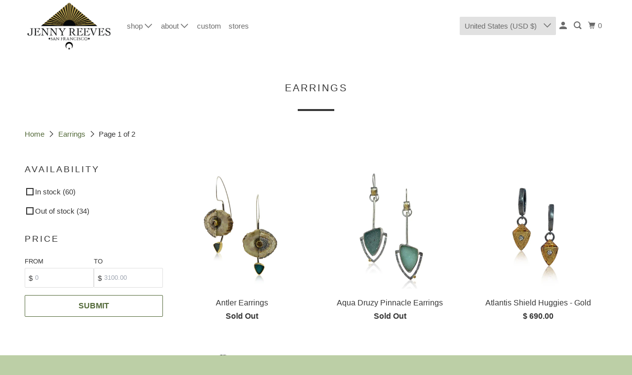

--- FILE ---
content_type: text/html; charset=utf-8
request_url: https://jennyreeves.com/collections/types?q=Earrings
body_size: 35587
content:
<!DOCTYPE html>
<html class="no-js no-touch" lang="en">
  <head>
  <script>
    window.Store = window.Store || {};
    window.Store.id = 3111045;
  </script>
    <meta charset="utf-8">
    <meta http-equiv="cleartype" content="on">
    <meta name="robots" content="index,follow">

    
    <title>Earrings - jenny reeves</title>

    

    

<meta name="author" content="jenny reeves">
<meta property="og:url" content="https://jennyreeves.com/collections/types?q=earrings">
<meta property="og:site_name" content="jenny reeves">




  <meta property="og:type" content="product.group">
  <meta property="og:title" content="Earrings">
  
    
  <meta property="og:image" content="https://jennyreeves.com/cdn/shop/files/2020_WEB_logo_1200_x_628_468d48e5-44e6-4e19-bce3-3b5e5f987f0c_1200x.jpg?v=1607362843">
  <meta property="og:image:secure_url" content="https://jennyreeves.com/cdn/shop/files/2020_WEB_logo_1200_x_628_468d48e5-44e6-4e19-bce3-3b5e5f987f0c_1200x.jpg?v=1607362843">
  <meta property="og:image:width" content="1224">
  <meta property="og:image:height" content="628">

  
  
    
    <meta property="og:image" content="http://jennyreeves.com/cdn/shop/products/Antler_Earrings_Jenny_Reeves_600x.jpg?v=1539625074">
    <meta property="og:image:secure_url" content="https://jennyreeves.com/cdn/shop/products/Antler_Earrings_Jenny_Reeves_600x.jpg?v=1539625074">
  






<meta name="twitter:card" content="summary">



    

    

    <!-- Mobile Specific Metas -->
    <meta name="HandheldFriendly" content="True">
    <meta name="MobileOptimized" content="320">
    <meta name="viewport" content="width=device-width,initial-scale=1">
    <meta name="theme-color" content="#ffffff">

    <!-- Preconnect Domains -->
    <link rel="preconnect" href="https://cdn.shopify.com" crossorigin>
    <link rel="preconnect" href="https://fonts.shopify.com" crossorigin>
    <link rel="preconnect" href="https://monorail-edge.shopifysvc.com">

    <!-- Preload Assets -->
    <link rel="preload" href="//jennyreeves.com/cdn/shop/t/31/assets/vendors.js?v=105148450034842595471757914759" as="script">
    <link rel="preload" href="//jennyreeves.com/cdn/shop/t/31/assets/mmenu-styles.scss?v=106496102027375579581757914759" as="style">
    <link rel="preload" href="//jennyreeves.com/cdn/shop/t/31/assets/fancybox.css?v=30466120580444283401757914759" as="style">
    <link rel="preload" href="//jennyreeves.com/cdn/shop/t/31/assets/styles.css?v=17370169542422214291757915079" as="style">
    <link rel="preload" href="//jennyreeves.com/cdn/shop/t/31/assets/jsSlideshow.js?v=151002110028330256431757914759" as="script">
    <link rel="preload" href="//jennyreeves.com/cdn/shop/t/31/assets/app.js?v=7027224705007399561757914759" as="script">

    <!-- Stylesheet for mmenu plugin -->
    <link href="//jennyreeves.com/cdn/shop/t/31/assets/mmenu-styles.scss?v=106496102027375579581757914759" rel="stylesheet" type="text/css" media="all" />

    <!-- Stylesheet for Fancybox library -->
    <link href="//jennyreeves.com/cdn/shop/t/31/assets/fancybox.css?v=30466120580444283401757914759" rel="stylesheet" type="text/css" media="all" />

    <!-- Stylesheets for Parallax -->
    <link href="//jennyreeves.com/cdn/shop/t/31/assets/styles.css?v=17370169542422214291757915079" rel="stylesheet" type="text/css" media="all" />

    
      <link rel="shortcut icon" type="image/x-icon" href="//jennyreeves.com/cdn/shop/files/Favicon_180x180.png?v=1613174957">
      <link rel="apple-touch-icon" href="//jennyreeves.com/cdn/shop/files/Favicon_180x180.png?v=1613174957"/>
      <link rel="apple-touch-icon" sizes="72x72" href="//jennyreeves.com/cdn/shop/files/Favicon_72x72.png?v=1613174957"/>
      <link rel="apple-touch-icon" sizes="114x114" href="//jennyreeves.com/cdn/shop/files/Favicon_114x114.png?v=1613174957"/>
      <link rel="apple-touch-icon" sizes="180x180" href="//jennyreeves.com/cdn/shop/files/Favicon_180x180.png?v=1613174957"/>
      <link rel="apple-touch-icon" sizes="228x228" href="//jennyreeves.com/cdn/shop/files/Favicon_228x228.png?v=1613174957"/>
    

    <link rel="canonical" href="https://jennyreeves.com/collections/types?q=earrings"/>

    <script>
      document.documentElement.className=document.documentElement.className.replace(/\bno-js\b/,'js');
      if(window.Shopify&&window.Shopify.designMode)document.documentElement.className+=' in-theme-editor';
      if(('ontouchstart' in window)||window.DocumentTouch&&document instanceof DocumentTouch)document.documentElement.className=document.documentElement.className.replace(/\bno-touch\b/,'has-touch');
    </script>

    

    

    
    <script>
      window.PXUTheme = window.PXUTheme || {};
      window.PXUTheme.version = '6.1.0';
      window.PXUTheme.name = 'Parallax';
    </script>
    


    <script>
      
window.PXUTheme = window.PXUTheme || {};


window.PXUTheme.theme_settings = {};
window.PXUTheme.theme_settings.current_locale = "en";
window.PXUTheme.theme_settings.shop_url = "https://jennyreeves.com";
window.PXUTheme.theme_settings.cart_url = "/cart";


window.PXUTheme.theme_settings.newsletter_popup = false;
window.PXUTheme.theme_settings.newsletter_popup_days = "2";
window.PXUTheme.theme_settings.newsletter_popup_mobile = false;
window.PXUTheme.theme_settings.newsletter_popup_seconds = 18;
window.PXUTheme.theme_settings.newsletter_popup_max_width = 560;


window.PXUTheme.theme_settings.enable_predictive_search = true;
window.PXUTheme.theme_settings.mobile_search_location = "below-header";


window.PXUTheme.theme_settings.product_form_style = "swatches";
window.PXUTheme.theme_settings.display_inventory_left = false;
window.PXUTheme.theme_settings.inventory_threshold = 10;
window.PXUTheme.theme_settings.limit_quantity = false;
window.PXUTheme.theme_settings.free_price_text = "Free";


window.PXUTheme.theme_settings.collection_secondary_image = false;
window.PXUTheme.theme_settings.collection_swatches = false;


window.PXUTheme.theme_settings.display_special_instructions = false;
window.PXUTheme.theme_settings.display_tos_checkbox = false;
window.PXUTheme.theme_settings.tos_richtext = "\u003cp\u003eI Agree with the Terms \u0026 Conditions\u003c\/p\u003e";
window.PXUTheme.theme_settings.cart_action = "ajax";


window.PXUTheme.theme_settings.header_background = true;


window.PXUTheme.currency = {};


window.PXUTheme.currency.shop_currency = "USD";
window.PXUTheme.currency.default_currency = "USD";
window.PXUTheme.currency.display_format = "money_format";
window.PXUTheme.currency.money_format = "$ {{amount}}";
window.PXUTheme.currency.money_format_no_currency = "$ {{amount}}";
window.PXUTheme.currency.money_format_currency = "$ {{amount}} USD";
window.PXUTheme.currency.native_multi_currency = true;
window.PXUTheme.currency.shipping_calculator = false;
window.PXUTheme.currency.iso_code = "USD";
window.PXUTheme.currency.symbol = "$";


window.PXUTheme.translation = {};


window.PXUTheme.translation.search = "Search";
window.PXUTheme.translation.all_results = "Translation missing: en.general.search.all_results_html";
window.PXUTheme.translation.no_results = "Translation missing: en.general.search.no_results";


window.PXUTheme.translation.agree_to_terms_warning = "You must agree with the terms and conditions to checkout.";
window.PXUTheme.translation.cart_discount = "Discount";
window.PXUTheme.translation.edit_cart = "View Cart";
window.PXUTheme.translation.add_to_cart_success = "Translation missing: en.layout.general.add_to_cart_success";
window.PXUTheme.translation.agree_to_terms_html = "Translation missing: en.cart.general.agree_to_terms_html";
window.PXUTheme.translation.checkout = "Checkout";
window.PXUTheme.translation.or = "Translation missing: en.layout.general.or";
window.PXUTheme.translation.continue_shopping = "Continue";
window.PXUTheme.translation.empty_cart = "Your Cart is Empty";
window.PXUTheme.translation.subtotal = "Subtotal";
window.PXUTheme.translation.cart_notes = "Order Notes";
window.PXUTheme.translation.no_shipping_destination = "We do not ship to this destination.";
window.PXUTheme.translation.additional_rate = "There is one shipping rate available for";
window.PXUTheme.translation.additional_rate_at = "at";
window.PXUTheme.translation.additional_rates_part_1 = "There are";
window.PXUTheme.translation.additional_rates_part_2 = "shipping rates available for";
window.PXUTheme.translation.additional_rates_part_3 = "starting at";


window.PXUTheme.translation.product_add_to_cart_success = "Added";
window.PXUTheme.translation.product_add_to_cart = "Add to cart";
window.PXUTheme.translation.product_notify_form_email = "Email address";
window.PXUTheme.translation.product_notify_form_send = "Send";
window.PXUTheme.translation.items_left_count_one = "item left";
window.PXUTheme.translation.items_left_count_other = "items left";
window.PXUTheme.translation.product_sold_out = "Sold Out";
window.PXUTheme.translation.product_from = "from";
window.PXUTheme.translation.product_unavailable = "Unavailable";
window.PXUTheme.translation.product_notify_form_success = "Thanks! We will notify you when this product becomes available!";



window.PXUTheme.routes = window.PXUTheme.routes || {};
window.PXUTheme.routes.root_url = "/";
window.PXUTheme.routes.cart_url = "/cart";
window.PXUTheme.routes.search_url = "/search";
window.PXUTheme.routes.product_recommendations_url = "/recommendations/products";
window.PXUTheme.routes.predictive_search_url = "/search/suggest";


window.PXUTheme.media_queries = {};
window.PXUTheme.media_queries.small = window.matchMedia( "(max-width: 480px)" );
window.PXUTheme.media_queries.medium = window.matchMedia( "(max-width: 798px)" );
window.PXUTheme.media_queries.large = window.matchMedia( "(min-width: 799px)" );
window.PXUTheme.media_queries.larger = window.matchMedia( "(min-width: 960px)" );
window.PXUTheme.media_queries.xlarge = window.matchMedia( "(min-width: 1200px)" );
window.PXUTheme.media_queries.ie10 = window.matchMedia( "all and (-ms-high-contrast: none), (-ms-high-contrast: active)" );
window.PXUTheme.media_queries.tablet = window.matchMedia( "only screen and (min-width: 768px) and (max-width: 1024px)" );


window.PXUTheme.device = {};
window.PXUTheme.device.hasTouch = window.matchMedia("(any-pointer: coarse)");
window.PXUTheme.device.hasMouse = window.matchMedia("(any-pointer: fine)");
    </script>

    <script src="//jennyreeves.com/cdn/shop/t/31/assets/vendors.js?v=105148450034842595471757914759" defer></script>
    <script src="//jennyreeves.com/cdn/shop/t/31/assets/jsSlideshow.js?v=151002110028330256431757914759" defer></script>
    <script src="//jennyreeves.com/cdn/shop/t/31/assets/app.js?v=7027224705007399561757914759" defer></script>

    <script>window.performance && window.performance.mark && window.performance.mark('shopify.content_for_header.start');</script><meta name="google-site-verification" content="4-a_uN5Fm5ct3sGL75zb7nGsPIIt1v7e7t7h9AhO-2M">
<meta id="shopify-digital-wallet" name="shopify-digital-wallet" content="/3111045/digital_wallets/dialog">
<meta name="shopify-checkout-api-token" content="2cb6a6c67316c7e25538ebe5fc618ca9">
<meta id="in-context-paypal-metadata" data-shop-id="3111045" data-venmo-supported="true" data-environment="production" data-locale="en_US" data-paypal-v4="true" data-currency="USD">
<link rel="alternate" hreflang="x-default" href="https://jennyreeves.com/collections/types?q=Earrings">
<link rel="alternate" hreflang="en" href="https://jennyreeves.com/collections/types?q=Earrings">
<link rel="alternate" hreflang="en-CA" href="https://jennyreeves.com/en-ca/collections/types?q=Earrings">
<script async="async" src="/checkouts/internal/preloads.js?locale=en-US"></script>
<link rel="preconnect" href="https://shop.app" crossorigin="anonymous">
<script async="async" src="https://shop.app/checkouts/internal/preloads.js?locale=en-US&shop_id=3111045" crossorigin="anonymous"></script>
<script id="apple-pay-shop-capabilities" type="application/json">{"shopId":3111045,"countryCode":"US","currencyCode":"USD","merchantCapabilities":["supports3DS"],"merchantId":"gid:\/\/shopify\/Shop\/3111045","merchantName":"jenny reeves","requiredBillingContactFields":["postalAddress","email"],"requiredShippingContactFields":["postalAddress","email"],"shippingType":"shipping","supportedNetworks":["visa","masterCard","amex","discover","elo","jcb"],"total":{"type":"pending","label":"jenny reeves","amount":"1.00"},"shopifyPaymentsEnabled":true,"supportsSubscriptions":true}</script>
<script id="shopify-features" type="application/json">{"accessToken":"2cb6a6c67316c7e25538ebe5fc618ca9","betas":["rich-media-storefront-analytics"],"domain":"jennyreeves.com","predictiveSearch":true,"shopId":3111045,"locale":"en"}</script>
<script>var Shopify = Shopify || {};
Shopify.shop = "jennyreeves.myshopify.com";
Shopify.locale = "en";
Shopify.currency = {"active":"USD","rate":"1.0"};
Shopify.country = "US";
Shopify.theme = {"name":"Fall 2025 Star Map","id":149076181155,"schema_name":"Parallax","schema_version":"6.1.0","theme_store_id":null,"role":"main"};
Shopify.theme.handle = "null";
Shopify.theme.style = {"id":null,"handle":null};
Shopify.cdnHost = "jennyreeves.com/cdn";
Shopify.routes = Shopify.routes || {};
Shopify.routes.root = "/";</script>
<script type="module">!function(o){(o.Shopify=o.Shopify||{}).modules=!0}(window);</script>
<script>!function(o){function n(){var o=[];function n(){o.push(Array.prototype.slice.apply(arguments))}return n.q=o,n}var t=o.Shopify=o.Shopify||{};t.loadFeatures=n(),t.autoloadFeatures=n()}(window);</script>
<script>
  window.ShopifyPay = window.ShopifyPay || {};
  window.ShopifyPay.apiHost = "shop.app\/pay";
  window.ShopifyPay.redirectState = null;
</script>
<script id="shop-js-analytics" type="application/json">{"pageType":"collection"}</script>
<script defer="defer" async type="module" src="//jennyreeves.com/cdn/shopifycloud/shop-js/modules/v2/client.init-shop-cart-sync_BdyHc3Nr.en.esm.js"></script>
<script defer="defer" async type="module" src="//jennyreeves.com/cdn/shopifycloud/shop-js/modules/v2/chunk.common_Daul8nwZ.esm.js"></script>
<script type="module">
  await import("//jennyreeves.com/cdn/shopifycloud/shop-js/modules/v2/client.init-shop-cart-sync_BdyHc3Nr.en.esm.js");
await import("//jennyreeves.com/cdn/shopifycloud/shop-js/modules/v2/chunk.common_Daul8nwZ.esm.js");

  window.Shopify.SignInWithShop?.initShopCartSync?.({"fedCMEnabled":true,"windoidEnabled":true});

</script>
<script>
  window.Shopify = window.Shopify || {};
  if (!window.Shopify.featureAssets) window.Shopify.featureAssets = {};
  window.Shopify.featureAssets['shop-js'] = {"shop-cart-sync":["modules/v2/client.shop-cart-sync_QYOiDySF.en.esm.js","modules/v2/chunk.common_Daul8nwZ.esm.js"],"init-fed-cm":["modules/v2/client.init-fed-cm_DchLp9rc.en.esm.js","modules/v2/chunk.common_Daul8nwZ.esm.js"],"shop-button":["modules/v2/client.shop-button_OV7bAJc5.en.esm.js","modules/v2/chunk.common_Daul8nwZ.esm.js"],"init-windoid":["modules/v2/client.init-windoid_DwxFKQ8e.en.esm.js","modules/v2/chunk.common_Daul8nwZ.esm.js"],"shop-cash-offers":["modules/v2/client.shop-cash-offers_DWtL6Bq3.en.esm.js","modules/v2/chunk.common_Daul8nwZ.esm.js","modules/v2/chunk.modal_CQq8HTM6.esm.js"],"shop-toast-manager":["modules/v2/client.shop-toast-manager_CX9r1SjA.en.esm.js","modules/v2/chunk.common_Daul8nwZ.esm.js"],"init-shop-email-lookup-coordinator":["modules/v2/client.init-shop-email-lookup-coordinator_UhKnw74l.en.esm.js","modules/v2/chunk.common_Daul8nwZ.esm.js"],"pay-button":["modules/v2/client.pay-button_DzxNnLDY.en.esm.js","modules/v2/chunk.common_Daul8nwZ.esm.js"],"avatar":["modules/v2/client.avatar_BTnouDA3.en.esm.js"],"init-shop-cart-sync":["modules/v2/client.init-shop-cart-sync_BdyHc3Nr.en.esm.js","modules/v2/chunk.common_Daul8nwZ.esm.js"],"shop-login-button":["modules/v2/client.shop-login-button_D8B466_1.en.esm.js","modules/v2/chunk.common_Daul8nwZ.esm.js","modules/v2/chunk.modal_CQq8HTM6.esm.js"],"init-customer-accounts-sign-up":["modules/v2/client.init-customer-accounts-sign-up_C8fpPm4i.en.esm.js","modules/v2/client.shop-login-button_D8B466_1.en.esm.js","modules/v2/chunk.common_Daul8nwZ.esm.js","modules/v2/chunk.modal_CQq8HTM6.esm.js"],"init-shop-for-new-customer-accounts":["modules/v2/client.init-shop-for-new-customer-accounts_CVTO0Ztu.en.esm.js","modules/v2/client.shop-login-button_D8B466_1.en.esm.js","modules/v2/chunk.common_Daul8nwZ.esm.js","modules/v2/chunk.modal_CQq8HTM6.esm.js"],"init-customer-accounts":["modules/v2/client.init-customer-accounts_dRgKMfrE.en.esm.js","modules/v2/client.shop-login-button_D8B466_1.en.esm.js","modules/v2/chunk.common_Daul8nwZ.esm.js","modules/v2/chunk.modal_CQq8HTM6.esm.js"],"shop-follow-button":["modules/v2/client.shop-follow-button_CkZpjEct.en.esm.js","modules/v2/chunk.common_Daul8nwZ.esm.js","modules/v2/chunk.modal_CQq8HTM6.esm.js"],"lead-capture":["modules/v2/client.lead-capture_BntHBhfp.en.esm.js","modules/v2/chunk.common_Daul8nwZ.esm.js","modules/v2/chunk.modal_CQq8HTM6.esm.js"],"checkout-modal":["modules/v2/client.checkout-modal_CfxcYbTm.en.esm.js","modules/v2/chunk.common_Daul8nwZ.esm.js","modules/v2/chunk.modal_CQq8HTM6.esm.js"],"shop-login":["modules/v2/client.shop-login_Da4GZ2H6.en.esm.js","modules/v2/chunk.common_Daul8nwZ.esm.js","modules/v2/chunk.modal_CQq8HTM6.esm.js"],"payment-terms":["modules/v2/client.payment-terms_MV4M3zvL.en.esm.js","modules/v2/chunk.common_Daul8nwZ.esm.js","modules/v2/chunk.modal_CQq8HTM6.esm.js"]};
</script>
<script>(function() {
  var isLoaded = false;
  function asyncLoad() {
    if (isLoaded) return;
    isLoaded = true;
    var urls = ["https:\/\/cdn.shopify.com\/s\/files\/1\/0311\/1045\/t\/7\/assets\/affirmShopify.js?v=1605755321\u0026shop=jennyreeves.myshopify.com","https:\/\/cdn.shopify.com\/s\/files\/1\/0311\/1045\/t\/15\/assets\/pop_3111045.js?v=1673829051\u0026shop=jennyreeves.myshopify.com","https:\/\/storage.nfcube.com\/instafeed-a9a4b27c0a5e38f6b9beadd307544040.js?shop=jennyreeves.myshopify.com"];
    for (var i = 0; i < urls.length; i++) {
      var s = document.createElement('script');
      s.type = 'text/javascript';
      s.async = true;
      s.src = urls[i];
      var x = document.getElementsByTagName('script')[0];
      x.parentNode.insertBefore(s, x);
    }
  };
  if(window.attachEvent) {
    window.attachEvent('onload', asyncLoad);
  } else {
    window.addEventListener('load', asyncLoad, false);
  }
})();</script>
<script id="__st">var __st={"a":3111045,"offset":-28800,"reqid":"b651c656-9b26-4b63-ad3c-896d50d91199-1768964881","pageurl":"jennyreeves.com\/collections\/types?q=Earrings","u":"e35d79f1a62b","p":"types"};</script>
<script>window.ShopifyPaypalV4VisibilityTracking = true;</script>
<script id="captcha-bootstrap">!function(){'use strict';const t='contact',e='account',n='new_comment',o=[[t,t],['blogs',n],['comments',n],[t,'customer']],c=[[e,'customer_login'],[e,'guest_login'],[e,'recover_customer_password'],[e,'create_customer']],r=t=>t.map((([t,e])=>`form[action*='/${t}']:not([data-nocaptcha='true']) input[name='form_type'][value='${e}']`)).join(','),a=t=>()=>t?[...document.querySelectorAll(t)].map((t=>t.form)):[];function s(){const t=[...o],e=r(t);return a(e)}const i='password',u='form_key',d=['recaptcha-v3-token','g-recaptcha-response','h-captcha-response',i],f=()=>{try{return window.sessionStorage}catch{return}},m='__shopify_v',_=t=>t.elements[u];function p(t,e,n=!1){try{const o=window.sessionStorage,c=JSON.parse(o.getItem(e)),{data:r}=function(t){const{data:e,action:n}=t;return t[m]||n?{data:e,action:n}:{data:t,action:n}}(c);for(const[e,n]of Object.entries(r))t.elements[e]&&(t.elements[e].value=n);n&&o.removeItem(e)}catch(o){console.error('form repopulation failed',{error:o})}}const l='form_type',E='cptcha';function T(t){t.dataset[E]=!0}const w=window,h=w.document,L='Shopify',v='ce_forms',y='captcha';let A=!1;((t,e)=>{const n=(g='f06e6c50-85a8-45c8-87d0-21a2b65856fe',I='https://cdn.shopify.com/shopifycloud/storefront-forms-hcaptcha/ce_storefront_forms_captcha_hcaptcha.v1.5.2.iife.js',D={infoText:'Protected by hCaptcha',privacyText:'Privacy',termsText:'Terms'},(t,e,n)=>{const o=w[L][v],c=o.bindForm;if(c)return c(t,g,e,D).then(n);var r;o.q.push([[t,g,e,D],n]),r=I,A||(h.body.append(Object.assign(h.createElement('script'),{id:'captcha-provider',async:!0,src:r})),A=!0)});var g,I,D;w[L]=w[L]||{},w[L][v]=w[L][v]||{},w[L][v].q=[],w[L][y]=w[L][y]||{},w[L][y].protect=function(t,e){n(t,void 0,e),T(t)},Object.freeze(w[L][y]),function(t,e,n,w,h,L){const[v,y,A,g]=function(t,e,n){const i=e?o:[],u=t?c:[],d=[...i,...u],f=r(d),m=r(i),_=r(d.filter((([t,e])=>n.includes(e))));return[a(f),a(m),a(_),s()]}(w,h,L),I=t=>{const e=t.target;return e instanceof HTMLFormElement?e:e&&e.form},D=t=>v().includes(t);t.addEventListener('submit',(t=>{const e=I(t);if(!e)return;const n=D(e)&&!e.dataset.hcaptchaBound&&!e.dataset.recaptchaBound,o=_(e),c=g().includes(e)&&(!o||!o.value);(n||c)&&t.preventDefault(),c&&!n&&(function(t){try{if(!f())return;!function(t){const e=f();if(!e)return;const n=_(t);if(!n)return;const o=n.value;o&&e.removeItem(o)}(t);const e=Array.from(Array(32),(()=>Math.random().toString(36)[2])).join('');!function(t,e){_(t)||t.append(Object.assign(document.createElement('input'),{type:'hidden',name:u})),t.elements[u].value=e}(t,e),function(t,e){const n=f();if(!n)return;const o=[...t.querySelectorAll(`input[type='${i}']`)].map((({name:t})=>t)),c=[...d,...o],r={};for(const[a,s]of new FormData(t).entries())c.includes(a)||(r[a]=s);n.setItem(e,JSON.stringify({[m]:1,action:t.action,data:r}))}(t,e)}catch(e){console.error('failed to persist form',e)}}(e),e.submit())}));const S=(t,e)=>{t&&!t.dataset[E]&&(n(t,e.some((e=>e===t))),T(t))};for(const o of['focusin','change'])t.addEventListener(o,(t=>{const e=I(t);D(e)&&S(e,y())}));const B=e.get('form_key'),M=e.get(l),P=B&&M;t.addEventListener('DOMContentLoaded',(()=>{const t=y();if(P)for(const e of t)e.elements[l].value===M&&p(e,B);[...new Set([...A(),...v().filter((t=>'true'===t.dataset.shopifyCaptcha))])].forEach((e=>S(e,t)))}))}(h,new URLSearchParams(w.location.search),n,t,e,['guest_login'])})(!0,!0)}();</script>
<script integrity="sha256-4kQ18oKyAcykRKYeNunJcIwy7WH5gtpwJnB7kiuLZ1E=" data-source-attribution="shopify.loadfeatures" defer="defer" src="//jennyreeves.com/cdn/shopifycloud/storefront/assets/storefront/load_feature-a0a9edcb.js" crossorigin="anonymous"></script>
<script crossorigin="anonymous" defer="defer" src="//jennyreeves.com/cdn/shopifycloud/storefront/assets/shopify_pay/storefront-65b4c6d7.js?v=20250812"></script>
<script data-source-attribution="shopify.dynamic_checkout.dynamic.init">var Shopify=Shopify||{};Shopify.PaymentButton=Shopify.PaymentButton||{isStorefrontPortableWallets:!0,init:function(){window.Shopify.PaymentButton.init=function(){};var t=document.createElement("script");t.src="https://jennyreeves.com/cdn/shopifycloud/portable-wallets/latest/portable-wallets.en.js",t.type="module",document.head.appendChild(t)}};
</script>
<script data-source-attribution="shopify.dynamic_checkout.buyer_consent">
  function portableWalletsHideBuyerConsent(e){var t=document.getElementById("shopify-buyer-consent"),n=document.getElementById("shopify-subscription-policy-button");t&&n&&(t.classList.add("hidden"),t.setAttribute("aria-hidden","true"),n.removeEventListener("click",e))}function portableWalletsShowBuyerConsent(e){var t=document.getElementById("shopify-buyer-consent"),n=document.getElementById("shopify-subscription-policy-button");t&&n&&(t.classList.remove("hidden"),t.removeAttribute("aria-hidden"),n.addEventListener("click",e))}window.Shopify?.PaymentButton&&(window.Shopify.PaymentButton.hideBuyerConsent=portableWalletsHideBuyerConsent,window.Shopify.PaymentButton.showBuyerConsent=portableWalletsShowBuyerConsent);
</script>
<script data-source-attribution="shopify.dynamic_checkout.cart.bootstrap">document.addEventListener("DOMContentLoaded",(function(){function t(){return document.querySelector("shopify-accelerated-checkout-cart, shopify-accelerated-checkout")}if(t())Shopify.PaymentButton.init();else{new MutationObserver((function(e,n){t()&&(Shopify.PaymentButton.init(),n.disconnect())})).observe(document.body,{childList:!0,subtree:!0})}}));
</script>
<link id="shopify-accelerated-checkout-styles" rel="stylesheet" media="screen" href="https://jennyreeves.com/cdn/shopifycloud/portable-wallets/latest/accelerated-checkout-backwards-compat.css" crossorigin="anonymous">
<style id="shopify-accelerated-checkout-cart">
        #shopify-buyer-consent {
  margin-top: 1em;
  display: inline-block;
  width: 100%;
}

#shopify-buyer-consent.hidden {
  display: none;
}

#shopify-subscription-policy-button {
  background: none;
  border: none;
  padding: 0;
  text-decoration: underline;
  font-size: inherit;
  cursor: pointer;
}

#shopify-subscription-policy-button::before {
  box-shadow: none;
}

      </style>

<script>window.performance && window.performance.mark && window.performance.mark('shopify.content_for_header.end');</script>

    <noscript>
      <style>

        .slides > li:first-child { display: block; }
        .image__fallback {
          width: 100vw;
          display: block !important;
          max-width: 100vw !important;
          margin-bottom: 0;
        }

        .no-js-only {
          display: inherit !important;
        }

        .icon-cart.cart-button {
          display: none;
        }

        .lazyload,
        .cart_page_image img {
          opacity: 1;
          -webkit-filter: blur(0);
          filter: blur(0);
        }

        .image-element__wrap {
          display: none;
        }

        .banner__text .container {
          background-color: transparent;
        }

        .animate_right,
        .animate_left,
        .animate_up,
        .animate_down {
          opacity: 1;
        }

        .flexslider .slides>li {
          display: block;
        }

        .product_section .product_form {
          opacity: 1;
        }

        .multi_select,
        form .select {
          display: block !important;
        }

        .swatch-options {
          display: none;
        }

        .parallax__wrap .banner__text {
          position: absolute;
          margin-left: auto;
          margin-right: auto;
          left: 0;
          right: 0;
          bottom: 0;
          top: 0;
          display: -webkit-box;
          display: -ms-flexbox;
          display: flex;
          -webkit-box-align: center;
          -ms-flex-align: center;
          align-items: center;
          -webkit-box-pack: center;
          -ms-flex-pack: center;
          justify-content: center;
        }

        .parallax__wrap .image__fallback {
          max-height: 1000px;
          -o-object-fit: cover;
          object-fit: cover;
        }

      </style>
    </noscript>

  <script type="text/javascript">
  window.Pop = window.Pop || {};
  window.Pop.common = window.Pop.common || {};
  window.Pop.common.shop = {
    permanent_domain: 'jennyreeves.myshopify.com',
    currency: "USD",
    money_format: "$ {{amount}}",
    id: 3111045
  };
  

  window.Pop.common.template = 'collection';
  window.Pop.common.cart = {};
  window.Pop.common.vapid_public_key = "BJuXCmrtTK335SuczdNVYrGVtP_WXn4jImChm49st7K7z7e8gxSZUKk4DhUpk8j2Xpiw5G4-ylNbMKLlKkUEU98=";
  window.Pop.global_config = {"asset_urls":{"loy":{},"rev":{},"pu":{"init_js":null},"widgets":{"init_js":"https:\/\/cdn.shopify.com\/s\/files\/1\/0194\/1736\/6592\/t\/1\/assets\/ba_widget_init.js?v=1743185715","modal_js":"https:\/\/cdn.shopify.com\/s\/files\/1\/0194\/1736\/6592\/t\/1\/assets\/ba_widget_modal.js?v=1728041538","modal_css":"https:\/\/cdn.shopify.com\/s\/files\/1\/0194\/1736\/6592\/t\/1\/assets\/ba_widget_modal.css?v=1654723622"},"forms":{},"global":{"helper_js":"https:\/\/cdn.shopify.com\/s\/files\/1\/0194\/1736\/6592\/t\/1\/assets\/ba_pop_tracking.js?v=1704919189"}},"proxy_paths":{"pop":"\/apps\/ba-pop","app_metrics":"\/apps\/ba-pop\/app_metrics","push_subscription":"\/apps\/ba-pop\/push"},"aat":["pop"],"pv":false,"sts":false,"bam":true,"batc":true,"base_money_format":"$ {{amount}}","online_store_version":1,"loy_js_api_enabled":false,"shop":{"id":3111045,"name":"jenny reeves","domain":"jennyreeves.com"}};
  window.Pop.widgets_config = {"id":61424,"active":false,"frequency_limit_amount":3,"frequency_limit_time_unit":"weeks","background_image":{"position":"none","widget_background_preview_url":"https:\/\/activestorage-public.s3.us-west-2.amazonaws.com\/5kgkjalaj9cepa2zl1mzag853cdh"},"initial_state":{"body":"sign up to receive10% off your first order + early access to sales and new releases, gem and jewelry info, upcoming classes and BTS - see how the sausage -errr -jewelry is made!","title":"Let's be friends","cta_text":"Sign up","show_email":"true","action_text":"Saving...","footer_text":"You are signing up to receive communication via email and can unsubscribe at any time.","dismiss_text":"No thanks","email_placeholder":"Email Address","phone_placeholder":"Phone Number"},"success_state":{"body":"Thanks for subscribing. Copy your discount code and apply to your next order.","title":"Discount Unlocked 🎉","cta_text":"Continue shopping","cta_action":"dismiss","redirect_url":"","open_url_new_tab":"false"},"closed_state":{"action":"close_widget","font_size":"20","action_text":"GET 10% OFF","display_offset":"300","display_position":"left"},"error_state":{"submit_error":"Sorry, please try again later","invalid_email":"Please enter valid email address!","error_subscribing":"Error subscribing, try again later","already_registered":"You have already registered","invalid_phone_number":"Please enter valid phone number!"},"trigger":{"action":"on_timer","delay_in_seconds":"10"},"colors":{"link_color":"#4FC3F7","sticky_bar_bg":"#C62828","cta_font_color":"#fff","body_font_color":"#263238","sticky_bar_text":"#fff","background_color":"#fafafa","error_text_color":"#ff2626","title_font_color":"#37474f","footer_font_color":"#bbb","dismiss_font_color":"#bbb","cta_background_color":"#37474f","sticky_coupon_bar_bg":"#286ef8","error_text_background":"","sticky_coupon_bar_text":"#fff"},"sticky_coupon_bar":{"enabled":"true","message":"Don't forget to use your code"},"display_style":{"font":"Lucida Grande","size":"regular","align":"center"},"dismissable":true,"has_background":true,"opt_in_channels":["email"],"rules":[],"widget_css":".powered_by_rivo{\n  display: block;\n}\n.ba_widget_main_design {\n  background: #fafafa;\n}\n.ba_widget_content{text-align: center}\n.ba_widget_parent{\n  font-family: Lucida Grande;\n}\n.ba_widget_parent.background{\n}\n.ba_widget_left_content{\n}\n.ba_widget_right_content{\n}\n#ba_widget_cta_button:disabled{\n  background: #37474fcc;\n}\n#ba_widget_cta_button{\n  background: #37474f;\n  color: #fff;\n}\n#ba_widget_cta_button:after {\n  background: #37474fe0;\n}\n.ba_initial_state_title, .ba_success_state_title{\n  color: #37474f;\n}\n.ba_initial_state_body, .ba_success_state_body{\n  color: #263238;\n}\n.ba_initial_state_dismiss_text{\n  color: #bbb;\n}\n.ba_initial_state_footer_text, .ba_initial_state_sms_agreement{\n  color: #bbb;\n}\n.ba_widget_error{\n  color: #ff2626;\n  background: ;\n}\n.ba_link_color{\n  color: #4FC3F7;\n}\n","custom_css":null,"logo":null};
</script>


<script type="text/javascript">
  

  (function() {
    //Global snippet for Email Popups
    //this is updated automatically - do not edit manually.
    document.addEventListener('DOMContentLoaded', function() {
      function loadScript(src, defer, done) {
        var js = document.createElement('script');
        js.src = src;
        js.defer = defer;
        js.onload = function(){done();};
        js.onerror = function(){
          done(new Error('Failed to load script ' + src));
        };
        document.head.appendChild(js);
      }

      function browserSupportsAllFeatures() {
        return window.Promise && window.fetch && window.Symbol;
      }

      if (browserSupportsAllFeatures()) {
        main();
      } else {
        loadScript('https://cdnjs.cloudflare.com/polyfill/v3/polyfill.min.js?features=Promise,fetch', true, main);
      }

      function loadAppScripts(){
        const popAppEmbedEnabled = document.getElementById("pop-app-embed-init");

        if (window.Pop.global_config.aat.includes("pop") && !popAppEmbedEnabled){
          loadScript(window.Pop.global_config.asset_urls.widgets.init_js, true, function(){});
        }
      }

      function main(err) {
        loadScript(window.Pop.global_config.asset_urls.global.helper_js, false, loadAppScripts);
      }
    });
  })();
</script>

<!-- BEGIN app block: shopify://apps/klaviyo-email-marketing-sms/blocks/klaviyo-onsite-embed/2632fe16-c075-4321-a88b-50b567f42507 -->












  <script async src="https://static.klaviyo.com/onsite/js/TAWDDT/klaviyo.js?company_id=TAWDDT"></script>
  <script>!function(){if(!window.klaviyo){window._klOnsite=window._klOnsite||[];try{window.klaviyo=new Proxy({},{get:function(n,i){return"push"===i?function(){var n;(n=window._klOnsite).push.apply(n,arguments)}:function(){for(var n=arguments.length,o=new Array(n),w=0;w<n;w++)o[w]=arguments[w];var t="function"==typeof o[o.length-1]?o.pop():void 0,e=new Promise((function(n){window._klOnsite.push([i].concat(o,[function(i){t&&t(i),n(i)}]))}));return e}}})}catch(n){window.klaviyo=window.klaviyo||[],window.klaviyo.push=function(){var n;(n=window._klOnsite).push.apply(n,arguments)}}}}();</script>

  




  <script>
    window.klaviyoReviewsProductDesignMode = false
  </script>







<!-- END app block --><link href="https://monorail-edge.shopifysvc.com" rel="dns-prefetch">
<script>(function(){if ("sendBeacon" in navigator && "performance" in window) {try {var session_token_from_headers = performance.getEntriesByType('navigation')[0].serverTiming.find(x => x.name == '_s').description;} catch {var session_token_from_headers = undefined;}var session_cookie_matches = document.cookie.match(/_shopify_s=([^;]*)/);var session_token_from_cookie = session_cookie_matches && session_cookie_matches.length === 2 ? session_cookie_matches[1] : "";var session_token = session_token_from_headers || session_token_from_cookie || "";function handle_abandonment_event(e) {var entries = performance.getEntries().filter(function(entry) {return /monorail-edge.shopifysvc.com/.test(entry.name);});if (!window.abandonment_tracked && entries.length === 0) {window.abandonment_tracked = true;var currentMs = Date.now();var navigation_start = performance.timing.navigationStart;var payload = {shop_id: 3111045,url: window.location.href,navigation_start,duration: currentMs - navigation_start,session_token,page_type: "collection"};window.navigator.sendBeacon("https://monorail-edge.shopifysvc.com/v1/produce", JSON.stringify({schema_id: "online_store_buyer_site_abandonment/1.1",payload: payload,metadata: {event_created_at_ms: currentMs,event_sent_at_ms: currentMs}}));}}window.addEventListener('pagehide', handle_abandonment_event);}}());</script>
<script id="web-pixels-manager-setup">(function e(e,d,r,n,o){if(void 0===o&&(o={}),!Boolean(null===(a=null===(i=window.Shopify)||void 0===i?void 0:i.analytics)||void 0===a?void 0:a.replayQueue)){var i,a;window.Shopify=window.Shopify||{};var t=window.Shopify;t.analytics=t.analytics||{};var s=t.analytics;s.replayQueue=[],s.publish=function(e,d,r){return s.replayQueue.push([e,d,r]),!0};try{self.performance.mark("wpm:start")}catch(e){}var l=function(){var e={modern:/Edge?\/(1{2}[4-9]|1[2-9]\d|[2-9]\d{2}|\d{4,})\.\d+(\.\d+|)|Firefox\/(1{2}[4-9]|1[2-9]\d|[2-9]\d{2}|\d{4,})\.\d+(\.\d+|)|Chrom(ium|e)\/(9{2}|\d{3,})\.\d+(\.\d+|)|(Maci|X1{2}).+ Version\/(15\.\d+|(1[6-9]|[2-9]\d|\d{3,})\.\d+)([,.]\d+|)( \(\w+\)|)( Mobile\/\w+|) Safari\/|Chrome.+OPR\/(9{2}|\d{3,})\.\d+\.\d+|(CPU[ +]OS|iPhone[ +]OS|CPU[ +]iPhone|CPU IPhone OS|CPU iPad OS)[ +]+(15[._]\d+|(1[6-9]|[2-9]\d|\d{3,})[._]\d+)([._]\d+|)|Android:?[ /-](13[3-9]|1[4-9]\d|[2-9]\d{2}|\d{4,})(\.\d+|)(\.\d+|)|Android.+Firefox\/(13[5-9]|1[4-9]\d|[2-9]\d{2}|\d{4,})\.\d+(\.\d+|)|Android.+Chrom(ium|e)\/(13[3-9]|1[4-9]\d|[2-9]\d{2}|\d{4,})\.\d+(\.\d+|)|SamsungBrowser\/([2-9]\d|\d{3,})\.\d+/,legacy:/Edge?\/(1[6-9]|[2-9]\d|\d{3,})\.\d+(\.\d+|)|Firefox\/(5[4-9]|[6-9]\d|\d{3,})\.\d+(\.\d+|)|Chrom(ium|e)\/(5[1-9]|[6-9]\d|\d{3,})\.\d+(\.\d+|)([\d.]+$|.*Safari\/(?![\d.]+ Edge\/[\d.]+$))|(Maci|X1{2}).+ Version\/(10\.\d+|(1[1-9]|[2-9]\d|\d{3,})\.\d+)([,.]\d+|)( \(\w+\)|)( Mobile\/\w+|) Safari\/|Chrome.+OPR\/(3[89]|[4-9]\d|\d{3,})\.\d+\.\d+|(CPU[ +]OS|iPhone[ +]OS|CPU[ +]iPhone|CPU IPhone OS|CPU iPad OS)[ +]+(10[._]\d+|(1[1-9]|[2-9]\d|\d{3,})[._]\d+)([._]\d+|)|Android:?[ /-](13[3-9]|1[4-9]\d|[2-9]\d{2}|\d{4,})(\.\d+|)(\.\d+|)|Mobile Safari.+OPR\/([89]\d|\d{3,})\.\d+\.\d+|Android.+Firefox\/(13[5-9]|1[4-9]\d|[2-9]\d{2}|\d{4,})\.\d+(\.\d+|)|Android.+Chrom(ium|e)\/(13[3-9]|1[4-9]\d|[2-9]\d{2}|\d{4,})\.\d+(\.\d+|)|Android.+(UC? ?Browser|UCWEB|U3)[ /]?(15\.([5-9]|\d{2,})|(1[6-9]|[2-9]\d|\d{3,})\.\d+)\.\d+|SamsungBrowser\/(5\.\d+|([6-9]|\d{2,})\.\d+)|Android.+MQ{2}Browser\/(14(\.(9|\d{2,})|)|(1[5-9]|[2-9]\d|\d{3,})(\.\d+|))(\.\d+|)|K[Aa][Ii]OS\/(3\.\d+|([4-9]|\d{2,})\.\d+)(\.\d+|)/},d=e.modern,r=e.legacy,n=navigator.userAgent;return n.match(d)?"modern":n.match(r)?"legacy":"unknown"}(),u="modern"===l?"modern":"legacy",c=(null!=n?n:{modern:"",legacy:""})[u],f=function(e){return[e.baseUrl,"/wpm","/b",e.hashVersion,"modern"===e.buildTarget?"m":"l",".js"].join("")}({baseUrl:d,hashVersion:r,buildTarget:u}),m=function(e){var d=e.version,r=e.bundleTarget,n=e.surface,o=e.pageUrl,i=e.monorailEndpoint;return{emit:function(e){var a=e.status,t=e.errorMsg,s=(new Date).getTime(),l=JSON.stringify({metadata:{event_sent_at_ms:s},events:[{schema_id:"web_pixels_manager_load/3.1",payload:{version:d,bundle_target:r,page_url:o,status:a,surface:n,error_msg:t},metadata:{event_created_at_ms:s}}]});if(!i)return console&&console.warn&&console.warn("[Web Pixels Manager] No Monorail endpoint provided, skipping logging."),!1;try{return self.navigator.sendBeacon.bind(self.navigator)(i,l)}catch(e){}var u=new XMLHttpRequest;try{return u.open("POST",i,!0),u.setRequestHeader("Content-Type","text/plain"),u.send(l),!0}catch(e){return console&&console.warn&&console.warn("[Web Pixels Manager] Got an unhandled error while logging to Monorail."),!1}}}}({version:r,bundleTarget:l,surface:e.surface,pageUrl:self.location.href,monorailEndpoint:e.monorailEndpoint});try{o.browserTarget=l,function(e){var d=e.src,r=e.async,n=void 0===r||r,o=e.onload,i=e.onerror,a=e.sri,t=e.scriptDataAttributes,s=void 0===t?{}:t,l=document.createElement("script"),u=document.querySelector("head"),c=document.querySelector("body");if(l.async=n,l.src=d,a&&(l.integrity=a,l.crossOrigin="anonymous"),s)for(var f in s)if(Object.prototype.hasOwnProperty.call(s,f))try{l.dataset[f]=s[f]}catch(e){}if(o&&l.addEventListener("load",o),i&&l.addEventListener("error",i),u)u.appendChild(l);else{if(!c)throw new Error("Did not find a head or body element to append the script");c.appendChild(l)}}({src:f,async:!0,onload:function(){if(!function(){var e,d;return Boolean(null===(d=null===(e=window.Shopify)||void 0===e?void 0:e.analytics)||void 0===d?void 0:d.initialized)}()){var d=window.webPixelsManager.init(e)||void 0;if(d){var r=window.Shopify.analytics;r.replayQueue.forEach((function(e){var r=e[0],n=e[1],o=e[2];d.publishCustomEvent(r,n,o)})),r.replayQueue=[],r.publish=d.publishCustomEvent,r.visitor=d.visitor,r.initialized=!0}}},onerror:function(){return m.emit({status:"failed",errorMsg:"".concat(f," has failed to load")})},sri:function(e){var d=/^sha384-[A-Za-z0-9+/=]+$/;return"string"==typeof e&&d.test(e)}(c)?c:"",scriptDataAttributes:o}),m.emit({status:"loading"})}catch(e){m.emit({status:"failed",errorMsg:(null==e?void 0:e.message)||"Unknown error"})}}})({shopId: 3111045,storefrontBaseUrl: "https://jennyreeves.com",extensionsBaseUrl: "https://extensions.shopifycdn.com/cdn/shopifycloud/web-pixels-manager",monorailEndpoint: "https://monorail-edge.shopifysvc.com/unstable/produce_batch",surface: "storefront-renderer",enabledBetaFlags: ["2dca8a86"],webPixelsConfigList: [{"id":"1992851619","configuration":"{\"accountID\":\"TAWDDT\",\"webPixelConfig\":\"eyJlbmFibGVBZGRlZFRvQ2FydEV2ZW50cyI6IHRydWV9\"}","eventPayloadVersion":"v1","runtimeContext":"STRICT","scriptVersion":"524f6c1ee37bacdca7657a665bdca589","type":"APP","apiClientId":123074,"privacyPurposes":["ANALYTICS","MARKETING"],"dataSharingAdjustments":{"protectedCustomerApprovalScopes":["read_customer_address","read_customer_email","read_customer_name","read_customer_personal_data","read_customer_phone"]}},{"id":"710639779","configuration":"{\"config\":\"{\\\"pixel_id\\\":\\\"GT-552SDCJ\\\",\\\"target_country\\\":\\\"US\\\",\\\"gtag_events\\\":[{\\\"type\\\":\\\"purchase\\\",\\\"action_label\\\":\\\"MC-6EF9WNPY1N\\\"},{\\\"type\\\":\\\"page_view\\\",\\\"action_label\\\":\\\"MC-6EF9WNPY1N\\\"},{\\\"type\\\":\\\"view_item\\\",\\\"action_label\\\":\\\"MC-6EF9WNPY1N\\\"}],\\\"enable_monitoring_mode\\\":false}\"}","eventPayloadVersion":"v1","runtimeContext":"OPEN","scriptVersion":"b2a88bafab3e21179ed38636efcd8a93","type":"APP","apiClientId":1780363,"privacyPurposes":[],"dataSharingAdjustments":{"protectedCustomerApprovalScopes":["read_customer_address","read_customer_email","read_customer_name","read_customer_personal_data","read_customer_phone"]}},{"id":"shopify-app-pixel","configuration":"{}","eventPayloadVersion":"v1","runtimeContext":"STRICT","scriptVersion":"0450","apiClientId":"shopify-pixel","type":"APP","privacyPurposes":["ANALYTICS","MARKETING"]},{"id":"shopify-custom-pixel","eventPayloadVersion":"v1","runtimeContext":"LAX","scriptVersion":"0450","apiClientId":"shopify-pixel","type":"CUSTOM","privacyPurposes":["ANALYTICS","MARKETING"]}],isMerchantRequest: false,initData: {"shop":{"name":"jenny reeves","paymentSettings":{"currencyCode":"USD"},"myshopifyDomain":"jennyreeves.myshopify.com","countryCode":"US","storefrontUrl":"https:\/\/jennyreeves.com"},"customer":null,"cart":null,"checkout":null,"productVariants":[],"purchasingCompany":null},},"https://jennyreeves.com/cdn","fcfee988w5aeb613cpc8e4bc33m6693e112",{"modern":"","legacy":""},{"shopId":"3111045","storefrontBaseUrl":"https:\/\/jennyreeves.com","extensionBaseUrl":"https:\/\/extensions.shopifycdn.com\/cdn\/shopifycloud\/web-pixels-manager","surface":"storefront-renderer","enabledBetaFlags":"[\"2dca8a86\"]","isMerchantRequest":"false","hashVersion":"fcfee988w5aeb613cpc8e4bc33m6693e112","publish":"custom","events":"[[\"page_viewed\",{}]]"});</script><script>
  window.ShopifyAnalytics = window.ShopifyAnalytics || {};
  window.ShopifyAnalytics.meta = window.ShopifyAnalytics.meta || {};
  window.ShopifyAnalytics.meta.currency = 'USD';
  var meta = {"page":{"pageType":"types","requestId":"b651c656-9b26-4b63-ad3c-896d50d91199-1768964881"}};
  for (var attr in meta) {
    window.ShopifyAnalytics.meta[attr] = meta[attr];
  }
</script>
<script class="analytics">
  (function () {
    var customDocumentWrite = function(content) {
      var jquery = null;

      if (window.jQuery) {
        jquery = window.jQuery;
      } else if (window.Checkout && window.Checkout.$) {
        jquery = window.Checkout.$;
      }

      if (jquery) {
        jquery('body').append(content);
      }
    };

    var hasLoggedConversion = function(token) {
      if (token) {
        return document.cookie.indexOf('loggedConversion=' + token) !== -1;
      }
      return false;
    }

    var setCookieIfConversion = function(token) {
      if (token) {
        var twoMonthsFromNow = new Date(Date.now());
        twoMonthsFromNow.setMonth(twoMonthsFromNow.getMonth() + 2);

        document.cookie = 'loggedConversion=' + token + '; expires=' + twoMonthsFromNow;
      }
    }

    var trekkie = window.ShopifyAnalytics.lib = window.trekkie = window.trekkie || [];
    if (trekkie.integrations) {
      return;
    }
    trekkie.methods = [
      'identify',
      'page',
      'ready',
      'track',
      'trackForm',
      'trackLink'
    ];
    trekkie.factory = function(method) {
      return function() {
        var args = Array.prototype.slice.call(arguments);
        args.unshift(method);
        trekkie.push(args);
        return trekkie;
      };
    };
    for (var i = 0; i < trekkie.methods.length; i++) {
      var key = trekkie.methods[i];
      trekkie[key] = trekkie.factory(key);
    }
    trekkie.load = function(config) {
      trekkie.config = config || {};
      trekkie.config.initialDocumentCookie = document.cookie;
      var first = document.getElementsByTagName('script')[0];
      var script = document.createElement('script');
      script.type = 'text/javascript';
      script.onerror = function(e) {
        var scriptFallback = document.createElement('script');
        scriptFallback.type = 'text/javascript';
        scriptFallback.onerror = function(error) {
                var Monorail = {
      produce: function produce(monorailDomain, schemaId, payload) {
        var currentMs = new Date().getTime();
        var event = {
          schema_id: schemaId,
          payload: payload,
          metadata: {
            event_created_at_ms: currentMs,
            event_sent_at_ms: currentMs
          }
        };
        return Monorail.sendRequest("https://" + monorailDomain + "/v1/produce", JSON.stringify(event));
      },
      sendRequest: function sendRequest(endpointUrl, payload) {
        // Try the sendBeacon API
        if (window && window.navigator && typeof window.navigator.sendBeacon === 'function' && typeof window.Blob === 'function' && !Monorail.isIos12()) {
          var blobData = new window.Blob([payload], {
            type: 'text/plain'
          });

          if (window.navigator.sendBeacon(endpointUrl, blobData)) {
            return true;
          } // sendBeacon was not successful

        } // XHR beacon

        var xhr = new XMLHttpRequest();

        try {
          xhr.open('POST', endpointUrl);
          xhr.setRequestHeader('Content-Type', 'text/plain');
          xhr.send(payload);
        } catch (e) {
          console.log(e);
        }

        return false;
      },
      isIos12: function isIos12() {
        return window.navigator.userAgent.lastIndexOf('iPhone; CPU iPhone OS 12_') !== -1 || window.navigator.userAgent.lastIndexOf('iPad; CPU OS 12_') !== -1;
      }
    };
    Monorail.produce('monorail-edge.shopifysvc.com',
      'trekkie_storefront_load_errors/1.1',
      {shop_id: 3111045,
      theme_id: 149076181155,
      app_name: "storefront",
      context_url: window.location.href,
      source_url: "//jennyreeves.com/cdn/s/trekkie.storefront.cd680fe47e6c39ca5d5df5f0a32d569bc48c0f27.min.js"});

        };
        scriptFallback.async = true;
        scriptFallback.src = '//jennyreeves.com/cdn/s/trekkie.storefront.cd680fe47e6c39ca5d5df5f0a32d569bc48c0f27.min.js';
        first.parentNode.insertBefore(scriptFallback, first);
      };
      script.async = true;
      script.src = '//jennyreeves.com/cdn/s/trekkie.storefront.cd680fe47e6c39ca5d5df5f0a32d569bc48c0f27.min.js';
      first.parentNode.insertBefore(script, first);
    };
    trekkie.load(
      {"Trekkie":{"appName":"storefront","development":false,"defaultAttributes":{"shopId":3111045,"isMerchantRequest":null,"themeId":149076181155,"themeCityHash":"3091193779841975800","contentLanguage":"en","currency":"USD","eventMetadataId":"11380479-e91d-443c-8708-1602e9a96797"},"isServerSideCookieWritingEnabled":true,"monorailRegion":"shop_domain","enabledBetaFlags":["65f19447"]},"Session Attribution":{},"S2S":{"facebookCapiEnabled":false,"source":"trekkie-storefront-renderer","apiClientId":580111}}
    );

    var loaded = false;
    trekkie.ready(function() {
      if (loaded) return;
      loaded = true;

      window.ShopifyAnalytics.lib = window.trekkie;

      var originalDocumentWrite = document.write;
      document.write = customDocumentWrite;
      try { window.ShopifyAnalytics.merchantGoogleAnalytics.call(this); } catch(error) {};
      document.write = originalDocumentWrite;

      window.ShopifyAnalytics.lib.page(null,{"pageType":"types","requestId":"b651c656-9b26-4b63-ad3c-896d50d91199-1768964881","shopifyEmitted":true});

      var match = window.location.pathname.match(/checkouts\/(.+)\/(thank_you|post_purchase)/)
      var token = match? match[1]: undefined;
      if (!hasLoggedConversion(token)) {
        setCookieIfConversion(token);
        
      }
    });


        var eventsListenerScript = document.createElement('script');
        eventsListenerScript.async = true;
        eventsListenerScript.src = "//jennyreeves.com/cdn/shopifycloud/storefront/assets/shop_events_listener-3da45d37.js";
        document.getElementsByTagName('head')[0].appendChild(eventsListenerScript);

})();</script>
<script
  defer
  src="https://jennyreeves.com/cdn/shopifycloud/perf-kit/shopify-perf-kit-3.0.4.min.js"
  data-application="storefront-renderer"
  data-shop-id="3111045"
  data-render-region="gcp-us-central1"
  data-page-type="collection"
  data-theme-instance-id="149076181155"
  data-theme-name="Parallax"
  data-theme-version="6.1.0"
  data-monorail-region="shop_domain"
  data-resource-timing-sampling-rate="10"
  data-shs="true"
  data-shs-beacon="true"
  data-shs-export-with-fetch="true"
  data-shs-logs-sample-rate="1"
  data-shs-beacon-endpoint="https://jennyreeves.com/api/collect"
></script>
</head>

  

  <body
    class="collection feature_image"
    data-money-format="$ {{amount}}"
    data-shop-url="https://jennyreeves.com"
    data-current-lang="en"
  >
    <!-- BEGIN sections: header-group -->
<div id="shopify-section-sections--19543622877347__header" class="shopify-section shopify-section-group-header-group shopify-section--header"><script type="application/ld+json">
  {
    "@context": "http://schema.org",
    "@type": "Organization",
    "name": "jenny reeves",
    
      
      "logo": "https://jennyreeves.com/cdn/shop/files/25_color_JENNYS_LOGO_DESAT_672x.png?v=1766082720",
    
    "sameAs": [
      "",
      "",
      "",
      "",
      "",
      "",
      "",
      ""
    ],
    "url": "https://jennyreeves.com"
  }
</script>

 

  


<div id="header" class="mm-fixed-top Fixed mobile-header mobile-sticky-header--true" data-search-enabled="true">
  <a href="#nav" class="icon-menu" aria-haspopup="true" aria-label="Menu"><span>Menu</span></a>
  <a href="https://jennyreeves.com" title="jenny reeves" class="mobile_logo logo">
    
      









  <div
    class="image-element__wrap"
    style=";"
  >
    <img
      
      src="//jennyreeves.com/cdn/shop/files/25_color_JENNYS_LOGO_DESAT_400x.png?v=1766082720"
      alt="jenny reeves"
      style=""
    >
  </div>



<noscript>
  <img
    class=""
    src="//jennyreeves.com/cdn/shop/files/25_color_JENNYS_LOGO_DESAT_2000x.png?v=1766082720"
    alt="jenny reeves"
    style=""
  >
</noscript>

    
  </a>
  <a href="#cart" class="icon-cart cart-button right"><span>0</span></a>
</div>

<div class="hidden">
  <div id="nav">
    <ul>
      
        
          <li >
            
              <a href="/collections/rings">shop</a>
            
            <ul>
              
                
                  <li ><a href="/collections/rings">rings</a></li>
                
              
                
                  <li ><a href="/collections/wedding-rings">wedding rings</a></li>
                
              
                
                  <li ><a href="/collections/earrings">earrings</a></li>
                
              
                
                  <li ><a href="/collections/necklaces">necklaces/ pendants</a></li>
                
              
                
                  <li ><a href="/collections/one-of-a-kind-gallery">one-of-a-kinds</a></li>
                
              
                
                  <li ><a href="/collections/bracelets">bracelets</a></li>
                
              
            </ul>
          </li>
        
      
        
          <li >
            
              <a href="/pages/about-us">about</a>
            
            <ul>
              
                
                  <li ><a href="https://jennyreeves.com/pages/ccpa-opt-out">Cookies, privacy & CA opt-out</a></li>
                
              
                
                  <li ><a href="/pages/policies-and-faq">Returns, Policies & FAQ</a></li>
                
              
                
                  <li ><a href="/pages/sustainability">sustainability</a></li>
                
              
                
                  <li ><a href="/pages/textured-jewelry">Jewelry story</a></li>
                
              
                
                  <li ><a href="/pages/jenny">My story</a></li>
                
              
                
                  <li ><a href="/pages/ring-sizing-tips">ring sizing tips</a></li>
                
              
                
                  <li ><a href="/pages/mokume-gane">Mokume Gane</a></li>
                
              
            </ul>
          </li>
        
      
        
          <li ><a href="/pages/custom">custom</a></li>
        
      
        
          <li ><a href="/pages/stores">stores</a></li>
        
      
      
        
          <li>
            <a href="/account/login" id="customer_login_link" data-no-instant>Sign in</a>
          </li>
        
      

      
        
<li>
    <span class="mm-listitem__text">
      United States (USD $)
    </span>
    <ul
      class="
        mobile-menu__disclosure
        disclosure-text-style-none
      "
    ><form method="post" action="/localization" id="localization_form" accept-charset="UTF-8" class="selectors-form mobile-menu__disclosure" enctype="multipart/form-data"><input type="hidden" name="form_type" value="localization" /><input type="hidden" name="utf8" value="✓" /><input type="hidden" name="_method" value="put" /><input type="hidden" name="return_to" value="/collections/types?q=Earrings" /><input
          type="hidden"
          name="country_code"
          id="CountrySelector"
          value="US"
          data-disclosure-input
        />
        
          <li
            class="
              disclosure-list__item
              mm-listitem
              
            "
          >
            <button
              type="submit"
              class="disclosure__button"
              name="country_code"
              value="CA"
            >
            Canada (CAD $)
            </button>
          </li>
          <li
            class="
              disclosure-list__item
              mm-listitem
              disclosure-list__item--current
            "
          >
            <button
              type="submit"
              class="disclosure__button"
              name="country_code"
              value="US"
            >
            United States (USD $)
            </button>
          </li></form></ul>
  </li>
      

      <div class="social-links-container">
        <div class="social-icons">
  

  

  

  

  

  

  

  

  

  

  

  
    <a href="mailto:info@jennyreeves.com" title="Email jenny reeves" class="ss-icon" target="_blank">
      <span class="icon-mail"></span>
    </a>
  
</div>

      </div>
    </ul>
  </div>

  <form action="/checkout" method="post" id="cart" class="side-cart-position--right">
    <ul data-money-format="$ {{amount}}" data-shop-currency="USD" data-shop-name="jenny reeves">
      <li class="mm-subtitle">
        <a class="continue ss-icon" href="#cart">
          <span class="icon-close"></span>
        </a>
      </li>

      
        <li class="empty_cart">Your Cart is Empty</li>
      
    </ul>
  </form>
</div>


<div
  class="
    header
    header-dropdown-position--below_header
    header-background--true
    header-transparency--false
    header-text-shadow--false
    sticky-header--true
    
      mm-fixed-top
    
    
      is-absolute
    
    
    
      header_bar
    
  "
  data-content-area-padding="30"
  data-dropdown-position="below_header"
>
  <section class="section">
    <div class="container dropdown__wrapper">
      <div class="one-sixth column logo ">
        <a href="/" title="jenny reeves">
          
            
              









  <div
    class="image-element__wrap"
    style="
      
      
        max-width: 672px;
      
    "
  >
    <img
      class="
        lazyload
        lazyload--fade-in
        primary_logo
      "
      alt="jenny reeves"
      data-src="//jennyreeves.com/cdn/shop/files/25_color_JENNYS_LOGO_DESAT_1600x.png?v=1766082720"
      data-sizes="auto"
      data-aspectratio="672/378"
      data-srcset="//jennyreeves.com/cdn/shop/files/25_color_JENNYS_LOGO_DESAT_5000x.png?v=1766082720 5000w,
    //jennyreeves.com/cdn/shop/files/25_color_JENNYS_LOGO_DESAT_4500x.png?v=1766082720 4500w,
    //jennyreeves.com/cdn/shop/files/25_color_JENNYS_LOGO_DESAT_4000x.png?v=1766082720 4000w,
    //jennyreeves.com/cdn/shop/files/25_color_JENNYS_LOGO_DESAT_3500x.png?v=1766082720 3500w,
    //jennyreeves.com/cdn/shop/files/25_color_JENNYS_LOGO_DESAT_3000x.png?v=1766082720 3000w,
    //jennyreeves.com/cdn/shop/files/25_color_JENNYS_LOGO_DESAT_2500x.png?v=1766082720 2500w,
    //jennyreeves.com/cdn/shop/files/25_color_JENNYS_LOGO_DESAT_2000x.png?v=1766082720 2000w,
    //jennyreeves.com/cdn/shop/files/25_color_JENNYS_LOGO_DESAT_1800x.png?v=1766082720 1800w,
    //jennyreeves.com/cdn/shop/files/25_color_JENNYS_LOGO_DESAT_1600x.png?v=1766082720 1600w,
    //jennyreeves.com/cdn/shop/files/25_color_JENNYS_LOGO_DESAT_1400x.png?v=1766082720 1400w,
    //jennyreeves.com/cdn/shop/files/25_color_JENNYS_LOGO_DESAT_1200x.png?v=1766082720 1200w,
    //jennyreeves.com/cdn/shop/files/25_color_JENNYS_LOGO_DESAT_1000x.png?v=1766082720 1000w,
    //jennyreeves.com/cdn/shop/files/25_color_JENNYS_LOGO_DESAT_800x.png?v=1766082720 800w,
    //jennyreeves.com/cdn/shop/files/25_color_JENNYS_LOGO_DESAT_600x.png?v=1766082720 600w,
    //jennyreeves.com/cdn/shop/files/25_color_JENNYS_LOGO_DESAT_400x.png?v=1766082720 400w,
    //jennyreeves.com/cdn/shop/files/25_color_JENNYS_LOGO_DESAT_200x.png?v=1766082720 200w"
      style="object-fit:cover;object-position:50.0% 50.0%;"
      width="672"
      height="378"
      srcset="data:image/svg+xml;utf8,<svg%20xmlns='http://www.w3.org/2000/svg'%20width='672'%20height='378'></svg>"
    >
  </div>



<noscript>
  <img
    class="primary_logo"
    src="//jennyreeves.com/cdn/shop/files/25_color_JENNYS_LOGO_DESAT_2000x.png?v=1766082720"
    alt="jenny reeves"
    style="object-fit:cover;object-position:50.0% 50.0%;"
  >
</noscript>


              
            
          
        </a>
      </div>

      <div
        class="
          five-sixths
          columns
          nav
          mobile_hidden
        "
        role="navigation"
      >
        <ul
          class="
            header__navigation
            menu
            align_left
          "
        data-header-navigation
      >
            


              <li class="header__nav-item sub-menu" aria-haspopup="true" aria-expanded="false" data-header-nav-item>
                <details data-header-nav-details>
                  <summary class="dropdown-link " href="/collections/rings">shop
                    <span class="icon-arrow-down"></span>
                  </summary>
                </details>
                <div class="dropdown animated fadeIn ">
                  <div class="dropdown-links">
                    <ul>
<li><a href="/collections/rings">rings</a></li>

                        

                        
                      
<li><a href="/collections/wedding-rings">wedding rings</a></li>

                        

                        
                      
<li><a href="/collections/earrings">earrings</a></li>

                        

                        
                      
<li><a href="/collections/necklaces">necklaces/ pendants</a></li>

                        

                        
                      
<li><a href="/collections/one-of-a-kind-gallery">one-of-a-kinds</a></li>

                        

                        
                      
<li><a href="/collections/bracelets">bracelets</a></li>

                        

                        
                      
                    </ul>
                  </div>
                </div>
              </li>
            
          
            


              <li class="header__nav-item sub-menu" aria-haspopup="true" aria-expanded="false" data-header-nav-item>
                <details data-header-nav-details>
                  <summary class="dropdown-link " href="/pages/about-us">about
                    <span class="icon-arrow-down"></span>
                  </summary>
                </details>
                <div class="dropdown animated fadeIn ">
                  <div class="dropdown-links">
                    <ul>
<li><a href="https://jennyreeves.com/pages/ccpa-opt-out">Cookies, privacy & CA opt-out</a></li>

                        

                        
                      
<li><a href="/pages/policies-and-faq">Returns, Policies & FAQ</a></li>

                        

                        
                      
<li><a href="/pages/sustainability">sustainability</a></li>

                        

                        
                      
<li><a href="/pages/textured-jewelry">Jewelry story</a></li>

                        

                        
                      
<li><a href="/pages/jenny">My story</a></li>

                        

                        
                      
<li><a href="/pages/ring-sizing-tips">ring sizing tips</a></li>

                        

                        
                      
<li><a href="/pages/mokume-gane">Mokume Gane</a></li>

                        

                        
                      
                    </ul>
                  </div>
                </div>
              </li>
            
          
            
              <li class="header__nav-item" data-header-nav-item>
                <a href="/pages/custom" class="top-link ">custom</a>
              </li>
            
          
            
              <li class="header__nav-item" data-header-nav-item>
                <a href="/pages/stores" class="top-link ">stores</a>
              </li>
            
          
        </ul>

        <ul class="header__secondary-navigation menu right" data-header-secondary-navigation>
          
            <li class="currencies">
              


  <div class="localization header-menu__disclosure">
    <div class="selectors-form__wrap">
      

      
        <noscript>
          <form method="post" action="/localization" id="header__selector-form" accept-charset="UTF-8" class="selectors-form" enctype="multipart/form-data"><input type="hidden" name="form_type" value="localization" /><input type="hidden" name="utf8" value="✓" /><input type="hidden" name="_method" value="put" /><input type="hidden" name="return_to" value="/collections/types?q=Earrings" />
            <details class="disclosure__details">
              <summary>
                <button
                  class="disclosure__toggle disclosure__toggle--country"
                  type="button"
                  aria-expanded="false"
                  aria-controls="country-list"
                  aria-describedby="country-heading"
                  data-disclosure-toggle
                  tabindex="-1"
                >
                  United States (USD( $) <span class="icon-arrow-down"></span>
                </button>
              </summary>
              <div class="selectors-form__item selectors-form__country">
                <h2 class="hidden" id="country-heading">
                  Translation missing: en.general.country.dropdown_label
                </h2>

                <input
                  type="hidden"
                  name="country_code"
                  id="CountrySelector"
                  value="US"
                  data-disclosure-input
                />

                <div
                  class="
                    disclosure
                    disclosure--country
                    disclosure-text-style-none
                  "
                  data-disclosure
                >
                  <div
                    class="
                      disclosure__list-wrap
                      animated
                      fadeIn
                    "
                  >
                    <div class="disclosure-list">
                      
                        <div class="disclosure-list__item-wrapper disclosure-list__item">
                          <input
                            class="disclosure-list__item--radio"
                            id="CA"
                            type="radio"
                            name="country_code"
                            value="CA"
                            
                          >
                          <label class="disclosure-list__item--label" for="CA">Canada (CAD $)</label>
                        </div>
                      
                        <div class="disclosure-list__item-wrapper disclosure-list__item">
                          <input
                            class="disclosure-list__item--radio"
                            id="US"
                            type="radio"
                            name="country_code"
                            value="US"
                            checked
                          >
                          <label class="disclosure-list__item--label" for="US">United States (USD $)</label>
                        </div>
                      
                      <button class="disclosure__submit" type="submit">Submit</button>
                    </div>
                  </div>
                </div>
              </div>
            </details>
          </form>
        </noscript>

        <form method="post" action="/localization" id="header__selector-form" accept-charset="UTF-8" class="selectors-form selectors-form--no-js-hidden" enctype="multipart/form-data"><input type="hidden" name="form_type" value="localization" /><input type="hidden" name="utf8" value="✓" /><input type="hidden" name="_method" value="put" /><input type="hidden" name="return_to" value="/collections/types?q=Earrings" />
          <div class="selectors-form__item selectors-form__country">
            <h2 class="hidden" id="country-heading">
              Translation missing: en.general.country.dropdown_label
            </h2>

            <input
              id="CountrySelector"
              type="hidden"
              name="country_code"
              value="US"
              data-disclosure-input
            />

            <div
              class="
                disclosure
                disclosure--country
                disclosure-text-style-none
              "
              data-disclosure
              data-disclosure-country
            >
              <button
                class="disclosure__toggle disclosure__toggle--country"
                type="button"
                aria-expanded="false"
                aria-controls="country-list"
                aria-describedby="country-heading"
                data-disclosure-toggle
              >
                United States (USD $) <span class="icon-arrow-down"></span>
              </button>
              <div
                class="
                  disclosure__list-wrap
                  animated
                  fadeIn
                "
              >
                <ul
                  class="disclosure-list"
                  id="country-list"
                  data-disclosure-list
                >
                  
                    <li class="disclosure-list__item ">
                      <button
                        class="disclosure__button"
                        type="submit"
                        name="country_code"
                        value="CA"
                      >
                        Canada (CAD $)
                      </button>
                    </li>
                  
                    <li class="disclosure-list__item disclosure-list__item--current">
                      <button
                        class="disclosure__button"
                        type="submit"
                        name="country_code"
                        value="US"
                      >
                        United States (USD $)
                      </button>
                    </li>
                  
                </ul>
              </div>
            </div>
          </div>
        </form>
      
    </div>
  </div>


            </li>
          

          
            <li class="header-account">
              <a href="/account" title="My Account "><span class="icon-user-icon"></span></a>
            </li>
          

          
            <li class="search">
              <a
                id="search-toggle"
                href="/search"
                title="Search"
                data-search-toggle
              >
                <span class="icon-search"></span>
              </a>
            </li>
          

          <li class="cart">
            <a href="#cart" class="icon-cart cart-button"><span>0</span></a>
            <a href="/cart" class="icon-cart cart-button no-js-only"><span>0</span></a>
          </li>
        </ul>
      </div>
    </div>
  </section>
</div>

<style>
  .promo-banner {
    background-color: #bccfa6;
    color: #ffffff;
  }

  .promo-banner a,
  .promo-banner__close {
    color: #ffffff;
  }

  div.logo img {
    width: 170px;
    max-width: 100%;
    max-height: 200px;
    display: block;
  }

  .header div.logo a {
    padding-top: 5px;
    padding-bottom: 5px;
  }

  
    .nav ul.menu {
      padding-top: 0px;
    }
  

  @media only screen and (max-width: 798px) {
    .shopify-policy__container,
    .shopify-email-marketing-confirmation__container {
      padding-top: 20px;
    }
  }

  
</style>


</div>
<!-- END sections: header-group -->

    <div style="--background-color: #ffffff">
      


    </div>

    <div id="content_wrapper">
      
      <svg
        class="icon-star-reference"
        aria-hidden="true"
        focusable="false"
        role="presentation"
        xmlns="http://www.w3.org/2000/svg" width="20" height="20" viewBox="3 3 17 17" fill="none"
      >
        <symbol id="icon-star">
          <rect class="icon-star-background" width="20" height="20" fill="currentColor"/>
          <path d="M10 3L12.163 7.60778L17 8.35121L13.5 11.9359L14.326 17L10 14.6078L5.674 17L6.5 11.9359L3 8.35121L7.837 7.60778L10 3Z" stroke="currentColor" stroke-width="2" stroke-linecap="round" stroke-linejoin="round" fill="none"/>
        </symbol>
        <clipPath id="icon-star-clip">
          <path d="M10 3L12.163 7.60778L17 8.35121L13.5 11.9359L14.326 17L10 14.6078L5.674 17L6.5 11.9359L3 8.35121L7.837 7.60778L10 3Z" stroke="currentColor" stroke-width="2" stroke-linecap="round" stroke-linejoin="round"/>
        </clipPath>
      </svg>
      


      <div class="global-wrapper">
        
          <div class="mobile-search-bar">
            



<form
  class="
    search-form
    search-form--mobile-search-bar
    search-form--overlay-enabled-true
  "
  action="/search"
  data-predictive-search-enabled-true
>
  <div class="search-form__input-wrapper">
    <input
      class="search-form__input"
      type="text"
      name="q"
      placeholder="Search..."
      aria-label="Search..."
      value=""
      
        autocorrect="off"
        autocomplete="off"
        autocapitalize="off"
        spellcheck="false"
      
      data-search-input
    >

    

    <button
      class="search-form__submit-button"
      type="submit"
      data-search-submit
    >
      <span class="icon-search"></span>
    </button>

    
      <button
        class="search-form__close-button"
        type="button"
        data-search-close
      >
        <svg
          width="14"
          height="14"
          viewBox="0 0 14 14"
          fill="none"
          xmlns="http://www.w3.org/2000/svg"
        >
          <path
            d="M1 13L13 1M13 13L1 1"
            stroke="#363636"
            stroke-linecap="round"
            stroke-linejoin="round"
          >
        </svg>
      </button>
    
  </div>

  
    <div class="search-form__results-container" data-search-results-container data-loading="false">
      <div class="search-form__results-container-loading-state">
        <svg
          class="search-form__results-container-loading-state-spinner"
          width="24"
          height="24"
          viewBox="0 0 24 24"
          xmlns="http://www.w3.org/2000/svg"
        >
          <path d="M12,1A11,11,0,1,0,23,12,11,11,0,0,0,12,1Zm0,19a8,8,0,1,1,8-8A8,8,0,0,1,12,20Z"/>
          <path d="M10.14,1.16a11,11,0,0,0-9,8.92A1.59,1.59,0,0,0,2.46,12,1.52,1.52,0,0,0,4.11,10.7a8,8,0,0,1,6.66-6.61A1.42,1.42,0,0,0,12,2.69h0A1.57,1.57,0,0,0,10.14,1.16Z"/>
        </svg>
      </div>
      <div class="search-form__results" data-search-results></div>
    </div>
  
</form>

          </div>
        

        <div class="site-overlay" data-site-overlay></div>

        <div id="shopify-section-template--19543625433251__main" class="shopify-section shopify-section--collection-template">

<section class="section">
  <div class="container main-wrapper">
    
      
        <div class="one-whole column">
          <h1 class="center">
            Earrings
          </h1>
          <div class="feature_divider"></div>
        </div>
      

      
        <div
          class="
            one-half
            column
            medium-down--one-whole
            breadcrumb--text
          "
        >
          <a href="/" title="jenny reeves">
            Home
          </a>

          &nbsp;<span class="icon-arrow-right"></span>

          <a href="/collections/types?q=Earrings" title="Earrings">
            Earrings
          </a>

          

          
            &nbsp;<span class="icon-arrow-right"></span> Page 1 of 2
          
        </div>
      

      

      

      
      

      

      <div
        class="
          content-wrapper
          is-flex
          is-flex-wrap
        "
        >
        
          


  <div
    class="
      sidebar
      sidebar--collection
      toggle-all--false
    "
    
  >
    <div class="sidebar__content">
      
        <div >
          
          
            <div
              class="faceted-filters__container"
              data-filter-modal
              data-faceted-search-desktop
            >
              
                
                  



  <div
    class="
      sidebar__block
      sidebar__block-faceted-search
    "
    aria-label="Translation missing: en.collections.sorting.title_count.zero"
    data-filter-group
    data-faceted-filters
  >
    <h4
      class="
        sidebar__block-heading
        toggle
      "
      aria-haspopup="true"
      aria-expanded="false"
      aria-label="Availability"
    >
      <span tabindex="0">+</span>
      Availability 
    </h4>

    
        <ul
          class="
            sidebar__block-content
            sidebar__tag-list
            toggle_list
            faceted-filters__filter
            faceted-filters__filter-list
          "
          data-filter-group-list
          aria-expanded="false"
        ><li
              class="
                faceted-filters__filter-list-item
                
              "
              
                data-filter-open="false"
              
            >
              <a
                class="
                  sidebar__tag-link
                  faceted-filters__filter-link
                  
                "
                data-name="filter.v.availability"
                data-value="1"

                
                  data-url="/collections/types?filter.v.availability=1&q=Earrings"
                  href="/collections/types?filter.v.availability=1&q=Earrings"
                
                data-filter-input
              >
                <span
                  type="checkbox"
                  class="faceted-filters__filter-checkbox"
                  
                  data-filter-checkbox
                  data-handle="filter-Availability-0"
                >
                  <svg
  class="svg-icon icon-filter-check"
  xmlns="http://www.w3.org/2000/svg"
  width="20"
  height="20"
  viewBox="0 0 20 20"
  fill="none"
>
  <path
    d="M16.6666 5.41669L7.49992 14.5834L3.33325 10.4167"
    stroke="currentColor"
    stroke-width="4"
    stroke-linecap="round"
    stroke-linejoin="round"
  />
</svg>

                </span>
                <span class="faceted-filters__filter-list-item-text">
                  In stock
                  
                    (60)
                  
                </span>
              </a>
            </li><li
              class="
                faceted-filters__filter-list-item
                
              "
              
                data-filter-open="false"
              
            >
              <a
                class="
                  sidebar__tag-link
                  faceted-filters__filter-link
                  
                "
                data-name="filter.v.availability"
                data-value="0"

                
                  data-url="/collections/types?filter.v.availability=0&q=Earrings"
                  href="/collections/types?filter.v.availability=0&q=Earrings"
                
                data-filter-input
              >
                <span
                  type="checkbox"
                  class="faceted-filters__filter-checkbox"
                  
                  data-filter-checkbox
                  data-handle="filter-Availability-1"
                >
                  <svg
  class="svg-icon icon-filter-check"
  xmlns="http://www.w3.org/2000/svg"
  width="20"
  height="20"
  viewBox="0 0 20 20"
  fill="none"
>
  <path
    d="M16.6666 5.41669L7.49992 14.5834L3.33325 10.4167"
    stroke="currentColor"
    stroke-width="4"
    stroke-linecap="round"
    stroke-linejoin="round"
  />
</svg>

                </span>
                <span class="faceted-filters__filter-list-item-text">
                  Out of stock
                  
                    (34)
                  
                </span>
              </a>
            </li></ul>
      
  </div>

                
                  



  <div
    class="
      sidebar__block
      sidebar__block-faceted-search
    "
    aria-label="Translation missing: en.collections.sorting.title_count.zero"
    data-filter-group
    data-faceted-filters
  >
    <h4
      class="
        sidebar__block-heading
        toggle
      "
      aria-haspopup="true"
      aria-expanded="false"
      aria-label="Price"
    >
      <span tabindex="0">+</span>
      Price 
    </h4>

    
        <ul
          class="
            toggle_list
            faceted-filters__filter
          "
        >
          <form
            id="sidebar-content-"
            class="
              sidebar__block-content
              faceted-filters__price-range-form
            "
          >
            <div
              class="
                faceted-filters__filter
                faceted-filters__filter-range
              "
              data-filter-group-range
              aria-expanded="false"
            >
              <div class="faceted-filters__filter-range--from">
                <label
                  class="faceted-filters__filter-range-label"
                  for="filter-Price-from"
                >
                  From
                </label>
                <div class="faceted-filters__filter-range-wrapper">
                  <span class="faceted-filters__filter-range-currency">$</span>
                  <input
                    class="faceted-filters__filter-range-input"
                    name="filter.v.price.gte"
                    data-test=""

                    id="filter-Price-from"
                    
                    type="number"
                    placeholder="0"
                    min="0"
                    max="3100.00"
                    data-filter-range
                  >
                </div>
              </div>
              <div class="faceted-filters__filter-range--to">
                <label
                  class="faceted-filters__filter-range-label"
                  for="filter-Price-to"
                >
                  To
                </label>
                <div class="faceted-filters__filter-range-wrapper">
                  <span class="faceted-filters__filter-range-currency">$</span>
                  <input
                    class="faceted-filters__filter-range-input"
                    name="filter.v.price.lte"
                    data-test=""

                    id="filter-Price-to"
                    
                    type="number"
                    placeholder="3100.00"
                    min="0"
                    max="3100.00"
                    data-filter-range
                  >
                </div>
              </div>
            </div>
            <button
              class="
                action_button
                action_button--secondary
                faceted-filters__filter-range-submit
              "
              type="button"
              data-range-filter-button
            >
              Submit
            </button>
          </form>
        </ul>
    
  </div>

                
              
            </div>
          

          
        </div>
      
    </div>
  </div>

  
    <style data-shopify>
      #shopify-section-template--19543625433251__main .sidebar {
        width: 25%;
      }

      #shopify-section-template--19543625433251__main .has-sidebar-option {
        width: 75%;
      }

      @media only screen and (max-width: 798px) {
        #shopify-section-template--19543625433251__main .sidebar,
        #shopify-section-template--19543625433251__main .has-sidebar-option {
          width: 100%;
        }
      }
    </style>
  


        

        <div class="has-sidebar-option sidebar-enabled--true">
          <div class="container">
            
              <div
                class="
                  faceted-filters-modal__wrapper
                  column
                  one-whole
                "
              >
                <button
                  class="
                    action_button
                    faceted-filters-modal__link
                  "
                  aria-label="Filter by"
                  data-filter-modal-open
                >
                  Filter by
                </button>
              </div>
            
            

            
              
                

<div class="

  one-third

 column medium-down--one-half  thumbnail">
  <a href="/collections/types/products/antler-earrings" class="thumbnail__link">
    <div class="thumbnail__image">
      <div class="image__container">
        









  <div
    class="image-element__wrap"
    style="
      
      
        max-width: 2435px;
      
    "
  >
    <img
      class="
        lazyload
        lazyload--fade-in
        
      "
      alt="Antler Earrings"
      data-src="//jennyreeves.com/cdn/shop/products/Antler_Earrings_Jenny_Reeves_1600x.jpg?v=1539625074"
      data-sizes="auto"
      data-aspectratio="2435/2435"
      data-srcset="//jennyreeves.com/cdn/shop/products/Antler_Earrings_Jenny_Reeves_5000x.jpg?v=1539625074 5000w,
    //jennyreeves.com/cdn/shop/products/Antler_Earrings_Jenny_Reeves_4500x.jpg?v=1539625074 4500w,
    //jennyreeves.com/cdn/shop/products/Antler_Earrings_Jenny_Reeves_4000x.jpg?v=1539625074 4000w,
    //jennyreeves.com/cdn/shop/products/Antler_Earrings_Jenny_Reeves_3500x.jpg?v=1539625074 3500w,
    //jennyreeves.com/cdn/shop/products/Antler_Earrings_Jenny_Reeves_3000x.jpg?v=1539625074 3000w,
    //jennyreeves.com/cdn/shop/products/Antler_Earrings_Jenny_Reeves_2500x.jpg?v=1539625074 2500w,
    //jennyreeves.com/cdn/shop/products/Antler_Earrings_Jenny_Reeves_2000x.jpg?v=1539625074 2000w,
    //jennyreeves.com/cdn/shop/products/Antler_Earrings_Jenny_Reeves_1800x.jpg?v=1539625074 1800w,
    //jennyreeves.com/cdn/shop/products/Antler_Earrings_Jenny_Reeves_1600x.jpg?v=1539625074 1600w,
    //jennyreeves.com/cdn/shop/products/Antler_Earrings_Jenny_Reeves_1400x.jpg?v=1539625074 1400w,
    //jennyreeves.com/cdn/shop/products/Antler_Earrings_Jenny_Reeves_1200x.jpg?v=1539625074 1200w,
    //jennyreeves.com/cdn/shop/products/Antler_Earrings_Jenny_Reeves_1000x.jpg?v=1539625074 1000w,
    //jennyreeves.com/cdn/shop/products/Antler_Earrings_Jenny_Reeves_800x.jpg?v=1539625074 800w,
    //jennyreeves.com/cdn/shop/products/Antler_Earrings_Jenny_Reeves_600x.jpg?v=1539625074 600w,
    //jennyreeves.com/cdn/shop/products/Antler_Earrings_Jenny_Reeves_400x.jpg?v=1539625074 400w,
    //jennyreeves.com/cdn/shop/products/Antler_Earrings_Jenny_Reeves_200x.jpg?v=1539625074 200w"
      style=""
      width="2435"
      height="2435"
      srcset="data:image/svg+xml;utf8,<svg%20xmlns='http://www.w3.org/2000/svg'%20width='2435'%20height='2435'></svg>"
    >
  </div>



<noscript>
  <img
    class=""
    src="//jennyreeves.com/cdn/shop/products/Antler_Earrings_Jenny_Reeves_2000x.jpg?v=1539625074"
    alt="Antler Earrings"
    style=""
  >
</noscript>


        

        
          <div class="banner_holder">
            
            
            
            
          </div>
        

        
          
            <span
              data-fancybox
              data-src="#fancybox-product-516458020899"
              class="quick_shop quick_shop--icon ss-icon"
              data-gallery="product-516458020899-gallery">
              <span class="icon-plus"></span>
            </span>
          
        
        </div>
      </div>

    <div class="thumbnail__content thumbnail__content--center thumbnail__content--vendor-false">
      <div class="product-thumbnail__title-container">
        <span class="thumbnail__title">Antler Earrings</span>

        

        
      </div>

      <div class="product-thumbnail__info-container">
        
          <span class="thumbnail__price ">
            
              <span class="sold_out">Sold Out</span>
            
            

            
<p class="product-details__unit-price product-details__unit-price--hidden"><span class="product-details__unit-price-total-quantity" data-total-quantity></span> | <span class="product-details__unit-price-amount money" data-unit-price-amount></span> / <span class="product-details__unit-price-measure" data-unit-price-measure></span></p>

          </span>
        
      </div>

    </div>
  </a>
  

</div>


  <div id="fancybox-product-516458020899" data-url="/products/antler-earrings" class="modal product-516458020899"></div>


              
                

<div class="

  one-third

 column medium-down--one-half  thumbnail">
  <a href="/collections/types/products/aqua-druzy-pinnacle-earrings" class="thumbnail__link">
    <div class="thumbnail__image">
      <div class="image__container">
        









  <div
    class="image-element__wrap"
    style="
      
      
        max-width: 1736px;
      
    "
  >
    <img
      class="
        lazyload
        lazyload--fade-in
        
      "
      alt="Aqua Druzy Pinnacle Earrings"
      data-src="//jennyreeves.com/cdn/shop/products/Aqua_Druzy_Earrings__Jenny_Reeves_1600x.jpg?v=1557037866"
      data-sizes="auto"
      data-aspectratio="1736/1736"
      data-srcset="//jennyreeves.com/cdn/shop/products/Aqua_Druzy_Earrings__Jenny_Reeves_5000x.jpg?v=1557037866 5000w,
    //jennyreeves.com/cdn/shop/products/Aqua_Druzy_Earrings__Jenny_Reeves_4500x.jpg?v=1557037866 4500w,
    //jennyreeves.com/cdn/shop/products/Aqua_Druzy_Earrings__Jenny_Reeves_4000x.jpg?v=1557037866 4000w,
    //jennyreeves.com/cdn/shop/products/Aqua_Druzy_Earrings__Jenny_Reeves_3500x.jpg?v=1557037866 3500w,
    //jennyreeves.com/cdn/shop/products/Aqua_Druzy_Earrings__Jenny_Reeves_3000x.jpg?v=1557037866 3000w,
    //jennyreeves.com/cdn/shop/products/Aqua_Druzy_Earrings__Jenny_Reeves_2500x.jpg?v=1557037866 2500w,
    //jennyreeves.com/cdn/shop/products/Aqua_Druzy_Earrings__Jenny_Reeves_2000x.jpg?v=1557037866 2000w,
    //jennyreeves.com/cdn/shop/products/Aqua_Druzy_Earrings__Jenny_Reeves_1800x.jpg?v=1557037866 1800w,
    //jennyreeves.com/cdn/shop/products/Aqua_Druzy_Earrings__Jenny_Reeves_1600x.jpg?v=1557037866 1600w,
    //jennyreeves.com/cdn/shop/products/Aqua_Druzy_Earrings__Jenny_Reeves_1400x.jpg?v=1557037866 1400w,
    //jennyreeves.com/cdn/shop/products/Aqua_Druzy_Earrings__Jenny_Reeves_1200x.jpg?v=1557037866 1200w,
    //jennyreeves.com/cdn/shop/products/Aqua_Druzy_Earrings__Jenny_Reeves_1000x.jpg?v=1557037866 1000w,
    //jennyreeves.com/cdn/shop/products/Aqua_Druzy_Earrings__Jenny_Reeves_800x.jpg?v=1557037866 800w,
    //jennyreeves.com/cdn/shop/products/Aqua_Druzy_Earrings__Jenny_Reeves_600x.jpg?v=1557037866 600w,
    //jennyreeves.com/cdn/shop/products/Aqua_Druzy_Earrings__Jenny_Reeves_400x.jpg?v=1557037866 400w,
    //jennyreeves.com/cdn/shop/products/Aqua_Druzy_Earrings__Jenny_Reeves_200x.jpg?v=1557037866 200w"
      style=""
      width="1736"
      height="1736"
      srcset="data:image/svg+xml;utf8,<svg%20xmlns='http://www.w3.org/2000/svg'%20width='1736'%20height='1736'></svg>"
    >
  </div>



<noscript>
  <img
    class=""
    src="//jennyreeves.com/cdn/shop/products/Aqua_Druzy_Earrings__Jenny_Reeves_2000x.jpg?v=1557037866"
    alt="Aqua Druzy Pinnacle Earrings"
    style=""
  >
</noscript>


        

        
          <div class="banner_holder">
            
            
            
            
          </div>
        

        
          
            <span
              data-fancybox
              data-src="#fancybox-product-1492899889187"
              class="quick_shop quick_shop--icon ss-icon"
              data-gallery="product-1492899889187-gallery">
              <span class="icon-plus"></span>
            </span>
          
        
        </div>
      </div>

    <div class="thumbnail__content thumbnail__content--center thumbnail__content--vendor-false">
      <div class="product-thumbnail__title-container">
        <span class="thumbnail__title">Aqua Druzy Pinnacle Earrings</span>

        

        
      </div>

      <div class="product-thumbnail__info-container">
        
          <span class="thumbnail__price ">
            
              <span class="sold_out">Sold Out</span>
            
            

            
<p class="product-details__unit-price product-details__unit-price--hidden"><span class="product-details__unit-price-total-quantity" data-total-quantity></span> | <span class="product-details__unit-price-amount money" data-unit-price-amount></span> / <span class="product-details__unit-price-measure" data-unit-price-measure></span></p>

          </span>
        
      </div>

    </div>
  </a>
  

</div>


  <div id="fancybox-product-1492899889187" data-url="/products/aqua-druzy-pinnacle-earrings" class="modal product-1492899889187"></div>


              
                

<div class="

  one-third

 column medium-down--one-half  thumbnail">
  <a href="/collections/types/products/atlantis-shield-huggies-gold" class="thumbnail__link">
    <div class="thumbnail__image">
      <div class="image__container">
        









  <div
    class="image-element__wrap"
    style="
      
      
        max-width: 2367px;
      
    "
  >
    <img
      class="
        lazyload
        lazyload--fade-in
        
      "
      alt="Atlantis Shield Huggies - Gold"
      data-src="//jennyreeves.com/cdn/shop/products/AtlantisShieldHuggies-Gold_JennyReeves_1600x.jpg?v=1645220341"
      data-sizes="auto"
      data-aspectratio="2367/2367"
      data-srcset="//jennyreeves.com/cdn/shop/products/AtlantisShieldHuggies-Gold_JennyReeves_5000x.jpg?v=1645220341 5000w,
    //jennyreeves.com/cdn/shop/products/AtlantisShieldHuggies-Gold_JennyReeves_4500x.jpg?v=1645220341 4500w,
    //jennyreeves.com/cdn/shop/products/AtlantisShieldHuggies-Gold_JennyReeves_4000x.jpg?v=1645220341 4000w,
    //jennyreeves.com/cdn/shop/products/AtlantisShieldHuggies-Gold_JennyReeves_3500x.jpg?v=1645220341 3500w,
    //jennyreeves.com/cdn/shop/products/AtlantisShieldHuggies-Gold_JennyReeves_3000x.jpg?v=1645220341 3000w,
    //jennyreeves.com/cdn/shop/products/AtlantisShieldHuggies-Gold_JennyReeves_2500x.jpg?v=1645220341 2500w,
    //jennyreeves.com/cdn/shop/products/AtlantisShieldHuggies-Gold_JennyReeves_2000x.jpg?v=1645220341 2000w,
    //jennyreeves.com/cdn/shop/products/AtlantisShieldHuggies-Gold_JennyReeves_1800x.jpg?v=1645220341 1800w,
    //jennyreeves.com/cdn/shop/products/AtlantisShieldHuggies-Gold_JennyReeves_1600x.jpg?v=1645220341 1600w,
    //jennyreeves.com/cdn/shop/products/AtlantisShieldHuggies-Gold_JennyReeves_1400x.jpg?v=1645220341 1400w,
    //jennyreeves.com/cdn/shop/products/AtlantisShieldHuggies-Gold_JennyReeves_1200x.jpg?v=1645220341 1200w,
    //jennyreeves.com/cdn/shop/products/AtlantisShieldHuggies-Gold_JennyReeves_1000x.jpg?v=1645220341 1000w,
    //jennyreeves.com/cdn/shop/products/AtlantisShieldHuggies-Gold_JennyReeves_800x.jpg?v=1645220341 800w,
    //jennyreeves.com/cdn/shop/products/AtlantisShieldHuggies-Gold_JennyReeves_600x.jpg?v=1645220341 600w,
    //jennyreeves.com/cdn/shop/products/AtlantisShieldHuggies-Gold_JennyReeves_400x.jpg?v=1645220341 400w,
    //jennyreeves.com/cdn/shop/products/AtlantisShieldHuggies-Gold_JennyReeves_200x.jpg?v=1645220341 200w"
      style=""
      width="2367"
      height="2367"
      srcset="data:image/svg+xml;utf8,<svg%20xmlns='http://www.w3.org/2000/svg'%20width='2367'%20height='2367'></svg>"
    >
  </div>



<noscript>
  <img
    class=""
    src="//jennyreeves.com/cdn/shop/products/AtlantisShieldHuggies-Gold_JennyReeves_2000x.jpg?v=1645220341"
    alt="Atlantis Shield Huggies - Gold"
    style=""
  >
</noscript>


        

        
          <div class="banner_holder">
            
            
            
            
          </div>
        

        
          
            <span
              data-fancybox
              data-src="#fancybox-product-7502180909219"
              class="quick_shop quick_shop--icon ss-icon"
              data-gallery="product-7502180909219-gallery">
              <span class="icon-plus"></span>
            </span>
          
        
        </div>
      </div>

    <div class="thumbnail__content thumbnail__content--center thumbnail__content--vendor-false">
      <div class="product-thumbnail__title-container">
        <span class="thumbnail__title">Atlantis Shield Huggies - Gold</span>

        

        
      </div>

      <div class="product-thumbnail__info-container">
        
          <span class="thumbnail__price ">
            
              

              
                <span class="money">
                  
$ 690.00
                </span>
              

              
            
            

            
<p class="product-details__unit-price product-details__unit-price--hidden"><span class="product-details__unit-price-total-quantity" data-total-quantity></span> | <span class="product-details__unit-price-amount money" data-unit-price-amount></span> / <span class="product-details__unit-price-measure" data-unit-price-measure></span></p>

          </span>
        
      </div>

    </div>
  </a>
  

</div>


  <div id="fancybox-product-7502180909219" data-url="/products/atlantis-shield-huggies-gold" class="modal product-7502180909219"></div>


              
                

<div class="

  one-third

 column medium-down--one-half  thumbnail">
  <a href="/collections/types/products/atlantis-shield-leverbacks-gold" class="thumbnail__link">
    <div class="thumbnail__image">
      <div class="image__container">
        









  <div
    class="image-element__wrap"
    style="
      
      
        max-width: 2103px;
      
    "
  >
    <img
      class="
        lazyload
        lazyload--fade-in
        
      "
      alt="Atlantis Shield Leverbacks - Gold"
      data-src="//jennyreeves.com/cdn/shop/products/AtlantisShieldLeverbacks_JennyReeves_1600x.jpg?v=1670225623"
      data-sizes="auto"
      data-aspectratio="2103/2103"
      data-srcset="//jennyreeves.com/cdn/shop/products/AtlantisShieldLeverbacks_JennyReeves_5000x.jpg?v=1670225623 5000w,
    //jennyreeves.com/cdn/shop/products/AtlantisShieldLeverbacks_JennyReeves_4500x.jpg?v=1670225623 4500w,
    //jennyreeves.com/cdn/shop/products/AtlantisShieldLeverbacks_JennyReeves_4000x.jpg?v=1670225623 4000w,
    //jennyreeves.com/cdn/shop/products/AtlantisShieldLeverbacks_JennyReeves_3500x.jpg?v=1670225623 3500w,
    //jennyreeves.com/cdn/shop/products/AtlantisShieldLeverbacks_JennyReeves_3000x.jpg?v=1670225623 3000w,
    //jennyreeves.com/cdn/shop/products/AtlantisShieldLeverbacks_JennyReeves_2500x.jpg?v=1670225623 2500w,
    //jennyreeves.com/cdn/shop/products/AtlantisShieldLeverbacks_JennyReeves_2000x.jpg?v=1670225623 2000w,
    //jennyreeves.com/cdn/shop/products/AtlantisShieldLeverbacks_JennyReeves_1800x.jpg?v=1670225623 1800w,
    //jennyreeves.com/cdn/shop/products/AtlantisShieldLeverbacks_JennyReeves_1600x.jpg?v=1670225623 1600w,
    //jennyreeves.com/cdn/shop/products/AtlantisShieldLeverbacks_JennyReeves_1400x.jpg?v=1670225623 1400w,
    //jennyreeves.com/cdn/shop/products/AtlantisShieldLeverbacks_JennyReeves_1200x.jpg?v=1670225623 1200w,
    //jennyreeves.com/cdn/shop/products/AtlantisShieldLeverbacks_JennyReeves_1000x.jpg?v=1670225623 1000w,
    //jennyreeves.com/cdn/shop/products/AtlantisShieldLeverbacks_JennyReeves_800x.jpg?v=1670225623 800w,
    //jennyreeves.com/cdn/shop/products/AtlantisShieldLeverbacks_JennyReeves_600x.jpg?v=1670225623 600w,
    //jennyreeves.com/cdn/shop/products/AtlantisShieldLeverbacks_JennyReeves_400x.jpg?v=1670225623 400w,
    //jennyreeves.com/cdn/shop/products/AtlantisShieldLeverbacks_JennyReeves_200x.jpg?v=1670225623 200w"
      style=""
      width="2103"
      height="2103"
      srcset="data:image/svg+xml;utf8,<svg%20xmlns='http://www.w3.org/2000/svg'%20width='2103'%20height='2103'></svg>"
    >
  </div>



<noscript>
  <img
    class=""
    src="//jennyreeves.com/cdn/shop/products/AtlantisShieldLeverbacks_JennyReeves_2000x.jpg?v=1670225623"
    alt="Atlantis Shield Leverbacks - Gold"
    style=""
  >
</noscript>


        

        
          <div class="banner_holder">
            
            
            
            
          </div>
        

        
          
            <span
              data-fancybox
              data-src="#fancybox-product-7908117250211"
              class="quick_shop quick_shop--icon ss-icon"
              data-gallery="product-7908117250211-gallery">
              <span class="icon-plus"></span>
            </span>
          
        
        </div>
      </div>

    <div class="thumbnail__content thumbnail__content--center thumbnail__content--vendor-false">
      <div class="product-thumbnail__title-container">
        <span class="thumbnail__title">Atlantis Shield Leverbacks - Gold</span>

        

        
      </div>

      <div class="product-thumbnail__info-container">
        
          <span class="thumbnail__price ">
            
              

              
                <span class="money">
                  
$ 490.00
                </span>
              

              
            
            

            
<p class="product-details__unit-price product-details__unit-price--hidden"><span class="product-details__unit-price-total-quantity" data-total-quantity></span> | <span class="product-details__unit-price-amount money" data-unit-price-amount></span> / <span class="product-details__unit-price-measure" data-unit-price-measure></span></p>

          </span>
        
      </div>

    </div>
  </a>
  

</div>


  <div id="fancybox-product-7908117250211" data-url="/products/atlantis-shield-leverbacks-gold" class="modal product-7908117250211"></div>


              
                

<div class="

  one-third

 column medium-down--one-half  thumbnail">
  <a href="/collections/types/products/atlantis-shield-leverbacks-silver" class="thumbnail__link">
    <div class="thumbnail__image">
      <div class="image__container">
        









  <div
    class="image-element__wrap"
    style="
      
      
        max-width: 3000px;
      
    "
  >
    <img
      class="
        lazyload
        lazyload--fade-in
        
      "
      alt="Atlantis Shield Leverbacks - Silver"
      data-src="//jennyreeves.com/cdn/shop/files/IMG_7054JennyReeves_1600x.jpg?v=1729910757"
      data-sizes="auto"
      data-aspectratio="3000/3000"
      data-srcset="//jennyreeves.com/cdn/shop/files/IMG_7054JennyReeves_5000x.jpg?v=1729910757 5000w,
    //jennyreeves.com/cdn/shop/files/IMG_7054JennyReeves_4500x.jpg?v=1729910757 4500w,
    //jennyreeves.com/cdn/shop/files/IMG_7054JennyReeves_4000x.jpg?v=1729910757 4000w,
    //jennyreeves.com/cdn/shop/files/IMG_7054JennyReeves_3500x.jpg?v=1729910757 3500w,
    //jennyreeves.com/cdn/shop/files/IMG_7054JennyReeves_3000x.jpg?v=1729910757 3000w,
    //jennyreeves.com/cdn/shop/files/IMG_7054JennyReeves_2500x.jpg?v=1729910757 2500w,
    //jennyreeves.com/cdn/shop/files/IMG_7054JennyReeves_2000x.jpg?v=1729910757 2000w,
    //jennyreeves.com/cdn/shop/files/IMG_7054JennyReeves_1800x.jpg?v=1729910757 1800w,
    //jennyreeves.com/cdn/shop/files/IMG_7054JennyReeves_1600x.jpg?v=1729910757 1600w,
    //jennyreeves.com/cdn/shop/files/IMG_7054JennyReeves_1400x.jpg?v=1729910757 1400w,
    //jennyreeves.com/cdn/shop/files/IMG_7054JennyReeves_1200x.jpg?v=1729910757 1200w,
    //jennyreeves.com/cdn/shop/files/IMG_7054JennyReeves_1000x.jpg?v=1729910757 1000w,
    //jennyreeves.com/cdn/shop/files/IMG_7054JennyReeves_800x.jpg?v=1729910757 800w,
    //jennyreeves.com/cdn/shop/files/IMG_7054JennyReeves_600x.jpg?v=1729910757 600w,
    //jennyreeves.com/cdn/shop/files/IMG_7054JennyReeves_400x.jpg?v=1729910757 400w,
    //jennyreeves.com/cdn/shop/files/IMG_7054JennyReeves_200x.jpg?v=1729910757 200w"
      style=""
      width="3000"
      height="3000"
      srcset="data:image/svg+xml;utf8,<svg%20xmlns='http://www.w3.org/2000/svg'%20width='3000'%20height='3000'></svg>"
    >
  </div>



<noscript>
  <img
    class=""
    src="//jennyreeves.com/cdn/shop/files/IMG_7054JennyReeves_2000x.jpg?v=1729910757"
    alt="Atlantis Shield Leverbacks - Silver"
    style=""
  >
</noscript>


        

        
          <div class="banner_holder">
            
            
            
            
          </div>
        

        
          
            <span
              data-fancybox
              data-src="#fancybox-product-8151568711843"
              class="quick_shop quick_shop--icon ss-icon"
              data-gallery="product-8151568711843-gallery">
              <span class="icon-plus"></span>
            </span>
          
        
        </div>
      </div>

    <div class="thumbnail__content thumbnail__content--center thumbnail__content--vendor-false">
      <div class="product-thumbnail__title-container">
        <span class="thumbnail__title">Atlantis Shield Leverbacks - Silver</span>

        

        
      </div>

      <div class="product-thumbnail__info-container">
        
          <span class="thumbnail__price ">
            
              

              
                <span class="money">
                  
$ 260.00
                </span>
              

              
            
            

            
<p class="product-details__unit-price product-details__unit-price--hidden"><span class="product-details__unit-price-total-quantity" data-total-quantity></span> | <span class="product-details__unit-price-amount money" data-unit-price-amount></span> / <span class="product-details__unit-price-measure" data-unit-price-measure></span></p>

          </span>
        
      </div>

    </div>
  </a>
  

</div>


  <div id="fancybox-product-8151568711843" data-url="/products/atlantis-shield-leverbacks-silver" class="modal product-8151568711843"></div>


              
                

<div class="

  one-third

 column medium-down--one-half  thumbnail">
  <a href="/collections/types/products/copy-of-tiny-atlantis-studs-gold" class="thumbnail__link">
    <div class="thumbnail__image">
      <div class="image__container">
        









  <div
    class="image-element__wrap"
    style="
      
      
        max-width: 3000px;
      
    "
  >
    <img
      class="
        lazyload
        lazyload--fade-in
        
      "
      alt="Atlantis Studs - Gold"
      data-src="//jennyreeves.com/cdn/shop/products/AtlantisStudsGold_JennyReeves_1600x.jpg?v=1595912111"
      data-sizes="auto"
      data-aspectratio="3000/3000"
      data-srcset="//jennyreeves.com/cdn/shop/products/AtlantisStudsGold_JennyReeves_5000x.jpg?v=1595912111 5000w,
    //jennyreeves.com/cdn/shop/products/AtlantisStudsGold_JennyReeves_4500x.jpg?v=1595912111 4500w,
    //jennyreeves.com/cdn/shop/products/AtlantisStudsGold_JennyReeves_4000x.jpg?v=1595912111 4000w,
    //jennyreeves.com/cdn/shop/products/AtlantisStudsGold_JennyReeves_3500x.jpg?v=1595912111 3500w,
    //jennyreeves.com/cdn/shop/products/AtlantisStudsGold_JennyReeves_3000x.jpg?v=1595912111 3000w,
    //jennyreeves.com/cdn/shop/products/AtlantisStudsGold_JennyReeves_2500x.jpg?v=1595912111 2500w,
    //jennyreeves.com/cdn/shop/products/AtlantisStudsGold_JennyReeves_2000x.jpg?v=1595912111 2000w,
    //jennyreeves.com/cdn/shop/products/AtlantisStudsGold_JennyReeves_1800x.jpg?v=1595912111 1800w,
    //jennyreeves.com/cdn/shop/products/AtlantisStudsGold_JennyReeves_1600x.jpg?v=1595912111 1600w,
    //jennyreeves.com/cdn/shop/products/AtlantisStudsGold_JennyReeves_1400x.jpg?v=1595912111 1400w,
    //jennyreeves.com/cdn/shop/products/AtlantisStudsGold_JennyReeves_1200x.jpg?v=1595912111 1200w,
    //jennyreeves.com/cdn/shop/products/AtlantisStudsGold_JennyReeves_1000x.jpg?v=1595912111 1000w,
    //jennyreeves.com/cdn/shop/products/AtlantisStudsGold_JennyReeves_800x.jpg?v=1595912111 800w,
    //jennyreeves.com/cdn/shop/products/AtlantisStudsGold_JennyReeves_600x.jpg?v=1595912111 600w,
    //jennyreeves.com/cdn/shop/products/AtlantisStudsGold_JennyReeves_400x.jpg?v=1595912111 400w,
    //jennyreeves.com/cdn/shop/products/AtlantisStudsGold_JennyReeves_200x.jpg?v=1595912111 200w"
      style=""
      width="3000"
      height="3000"
      srcset="data:image/svg+xml;utf8,<svg%20xmlns='http://www.w3.org/2000/svg'%20width='3000'%20height='3000'></svg>"
    >
  </div>



<noscript>
  <img
    class=""
    src="//jennyreeves.com/cdn/shop/products/AtlantisStudsGold_JennyReeves_2000x.jpg?v=1595912111"
    alt="Atlantis Studs - Gold"
    style=""
  >
</noscript>


        

        
          <div class="banner_holder">
            
            
            
            
          </div>
        

        
          
            <span
              data-fancybox
              data-src="#fancybox-product-5454065402019"
              class="quick_shop quick_shop--icon ss-icon"
              data-gallery="product-5454065402019-gallery">
              <span class="icon-plus"></span>
            </span>
          
        
        </div>
      </div>

    <div class="thumbnail__content thumbnail__content--center thumbnail__content--vendor-false">
      <div class="product-thumbnail__title-container">
        <span class="thumbnail__title">Atlantis Studs - Gold</span>

        

        
      </div>

      <div class="product-thumbnail__info-container">
        
          <span class="thumbnail__price ">
            
              

              
                <span class="money">
                  
$ 390.00
                </span>
              

              
            
            

            
<p class="product-details__unit-price product-details__unit-price--hidden"><span class="product-details__unit-price-total-quantity" data-total-quantity></span> | <span class="product-details__unit-price-amount money" data-unit-price-amount></span> / <span class="product-details__unit-price-measure" data-unit-price-measure></span></p>

          </span>
        
      </div>

    </div>
  </a>
  

</div>


  <div id="fancybox-product-5454065402019" data-url="/products/copy-of-tiny-atlantis-studs-gold" class="modal product-5454065402019"></div>


              
                

<div class="

  one-third

 column medium-down--one-half  thumbnail">
  <a href="/collections/types/products/bedrock-chevron-drop-hoops-moonstone" class="thumbnail__link">
    <div class="thumbnail__image">
      <div class="image__container">
        









  <div
    class="image-element__wrap"
    style="
      
      
        max-width: 3000px;
      
    "
  >
    <img
      class="
        lazyload
        lazyload--fade-in
        
      "
      alt="Bedrock Chevron Drop Hoops -  Moonstone"
      data-src="//jennyreeves.com/cdn/shop/files/BedrockChevronDropHoops-Moonstone_JennyReeves_1600x.jpg?v=1758523286"
      data-sizes="auto"
      data-aspectratio="3000/3000"
      data-srcset="//jennyreeves.com/cdn/shop/files/BedrockChevronDropHoops-Moonstone_JennyReeves_5000x.jpg?v=1758523286 5000w,
    //jennyreeves.com/cdn/shop/files/BedrockChevronDropHoops-Moonstone_JennyReeves_4500x.jpg?v=1758523286 4500w,
    //jennyreeves.com/cdn/shop/files/BedrockChevronDropHoops-Moonstone_JennyReeves_4000x.jpg?v=1758523286 4000w,
    //jennyreeves.com/cdn/shop/files/BedrockChevronDropHoops-Moonstone_JennyReeves_3500x.jpg?v=1758523286 3500w,
    //jennyreeves.com/cdn/shop/files/BedrockChevronDropHoops-Moonstone_JennyReeves_3000x.jpg?v=1758523286 3000w,
    //jennyreeves.com/cdn/shop/files/BedrockChevronDropHoops-Moonstone_JennyReeves_2500x.jpg?v=1758523286 2500w,
    //jennyreeves.com/cdn/shop/files/BedrockChevronDropHoops-Moonstone_JennyReeves_2000x.jpg?v=1758523286 2000w,
    //jennyreeves.com/cdn/shop/files/BedrockChevronDropHoops-Moonstone_JennyReeves_1800x.jpg?v=1758523286 1800w,
    //jennyreeves.com/cdn/shop/files/BedrockChevronDropHoops-Moonstone_JennyReeves_1600x.jpg?v=1758523286 1600w,
    //jennyreeves.com/cdn/shop/files/BedrockChevronDropHoops-Moonstone_JennyReeves_1400x.jpg?v=1758523286 1400w,
    //jennyreeves.com/cdn/shop/files/BedrockChevronDropHoops-Moonstone_JennyReeves_1200x.jpg?v=1758523286 1200w,
    //jennyreeves.com/cdn/shop/files/BedrockChevronDropHoops-Moonstone_JennyReeves_1000x.jpg?v=1758523286 1000w,
    //jennyreeves.com/cdn/shop/files/BedrockChevronDropHoops-Moonstone_JennyReeves_800x.jpg?v=1758523286 800w,
    //jennyreeves.com/cdn/shop/files/BedrockChevronDropHoops-Moonstone_JennyReeves_600x.jpg?v=1758523286 600w,
    //jennyreeves.com/cdn/shop/files/BedrockChevronDropHoops-Moonstone_JennyReeves_400x.jpg?v=1758523286 400w,
    //jennyreeves.com/cdn/shop/files/BedrockChevronDropHoops-Moonstone_JennyReeves_200x.jpg?v=1758523286 200w"
      style=""
      width="3000"
      height="3000"
      srcset="data:image/svg+xml;utf8,<svg%20xmlns='http://www.w3.org/2000/svg'%20width='3000'%20height='3000'></svg>"
    >
  </div>



<noscript>
  <img
    class=""
    src="//jennyreeves.com/cdn/shop/files/BedrockChevronDropHoops-Moonstone_JennyReeves_2000x.jpg?v=1758523286"
    alt="Bedrock Chevron Drop Hoops -  Moonstone"
    style=""
  >
</noscript>


        

        
          <div class="banner_holder">
            
            
            
            
          </div>
        

        
          
            <span
              data-fancybox
              data-src="#fancybox-product-8871925055651"
              class="quick_shop quick_shop--icon ss-icon"
              data-gallery="product-8871925055651-gallery">
              <span class="icon-plus"></span>
            </span>
          
        
        </div>
      </div>

    <div class="thumbnail__content thumbnail__content--center thumbnail__content--vendor-false">
      <div class="product-thumbnail__title-container">
        <span class="thumbnail__title">Bedrock Chevron Drop Hoops -  Moonstone</span>

        

        
      </div>

      <div class="product-thumbnail__info-container">
        
          <span class="thumbnail__price ">
            
              

              
                <span class="money">
                  
$ 960.00
                </span>
              

              
            
            

            
<p class="product-details__unit-price product-details__unit-price--hidden"><span class="product-details__unit-price-total-quantity" data-total-quantity></span> | <span class="product-details__unit-price-amount money" data-unit-price-amount></span> / <span class="product-details__unit-price-measure" data-unit-price-measure></span></p>

          </span>
        
      </div>

    </div>
  </a>
  

</div>


  <div id="fancybox-product-8871925055651" data-url="/products/bedrock-chevron-drop-hoops-moonstone" class="modal product-8871925055651"></div>


              
                

<div class="

  one-third

 column medium-down--one-half  thumbnail">
  <a href="/collections/types/products/bedrock-chevron-drop-hoops-turquoise" class="thumbnail__link">
    <div class="thumbnail__image">
      <div class="image__container">
        









  <div
    class="image-element__wrap"
    style="
      
      
        max-width: 2970px;
      
    "
  >
    <img
      class="
        lazyload
        lazyload--fade-in
        
      "
      alt="Bedrock Chevron Drop Hoops -  Turquoise"
      data-src="//jennyreeves.com/cdn/shop/files/BedrockChevronDropHoops-Turquoise_JennyReeves_d0afd3e4-8535-4f94-ba31-25c94bdc5aaa_1600x.jpg?v=1758594359"
      data-sizes="auto"
      data-aspectratio="2970/2975"
      data-srcset="//jennyreeves.com/cdn/shop/files/BedrockChevronDropHoops-Turquoise_JennyReeves_d0afd3e4-8535-4f94-ba31-25c94bdc5aaa_5000x.jpg?v=1758594359 5000w,
    //jennyreeves.com/cdn/shop/files/BedrockChevronDropHoops-Turquoise_JennyReeves_d0afd3e4-8535-4f94-ba31-25c94bdc5aaa_4500x.jpg?v=1758594359 4500w,
    //jennyreeves.com/cdn/shop/files/BedrockChevronDropHoops-Turquoise_JennyReeves_d0afd3e4-8535-4f94-ba31-25c94bdc5aaa_4000x.jpg?v=1758594359 4000w,
    //jennyreeves.com/cdn/shop/files/BedrockChevronDropHoops-Turquoise_JennyReeves_d0afd3e4-8535-4f94-ba31-25c94bdc5aaa_3500x.jpg?v=1758594359 3500w,
    //jennyreeves.com/cdn/shop/files/BedrockChevronDropHoops-Turquoise_JennyReeves_d0afd3e4-8535-4f94-ba31-25c94bdc5aaa_3000x.jpg?v=1758594359 3000w,
    //jennyreeves.com/cdn/shop/files/BedrockChevronDropHoops-Turquoise_JennyReeves_d0afd3e4-8535-4f94-ba31-25c94bdc5aaa_2500x.jpg?v=1758594359 2500w,
    //jennyreeves.com/cdn/shop/files/BedrockChevronDropHoops-Turquoise_JennyReeves_d0afd3e4-8535-4f94-ba31-25c94bdc5aaa_2000x.jpg?v=1758594359 2000w,
    //jennyreeves.com/cdn/shop/files/BedrockChevronDropHoops-Turquoise_JennyReeves_d0afd3e4-8535-4f94-ba31-25c94bdc5aaa_1800x.jpg?v=1758594359 1800w,
    //jennyreeves.com/cdn/shop/files/BedrockChevronDropHoops-Turquoise_JennyReeves_d0afd3e4-8535-4f94-ba31-25c94bdc5aaa_1600x.jpg?v=1758594359 1600w,
    //jennyreeves.com/cdn/shop/files/BedrockChevronDropHoops-Turquoise_JennyReeves_d0afd3e4-8535-4f94-ba31-25c94bdc5aaa_1400x.jpg?v=1758594359 1400w,
    //jennyreeves.com/cdn/shop/files/BedrockChevronDropHoops-Turquoise_JennyReeves_d0afd3e4-8535-4f94-ba31-25c94bdc5aaa_1200x.jpg?v=1758594359 1200w,
    //jennyreeves.com/cdn/shop/files/BedrockChevronDropHoops-Turquoise_JennyReeves_d0afd3e4-8535-4f94-ba31-25c94bdc5aaa_1000x.jpg?v=1758594359 1000w,
    //jennyreeves.com/cdn/shop/files/BedrockChevronDropHoops-Turquoise_JennyReeves_d0afd3e4-8535-4f94-ba31-25c94bdc5aaa_800x.jpg?v=1758594359 800w,
    //jennyreeves.com/cdn/shop/files/BedrockChevronDropHoops-Turquoise_JennyReeves_d0afd3e4-8535-4f94-ba31-25c94bdc5aaa_600x.jpg?v=1758594359 600w,
    //jennyreeves.com/cdn/shop/files/BedrockChevronDropHoops-Turquoise_JennyReeves_d0afd3e4-8535-4f94-ba31-25c94bdc5aaa_400x.jpg?v=1758594359 400w,
    //jennyreeves.com/cdn/shop/files/BedrockChevronDropHoops-Turquoise_JennyReeves_d0afd3e4-8535-4f94-ba31-25c94bdc5aaa_200x.jpg?v=1758594359 200w"
      style=""
      width="2970"
      height="2975"
      srcset="data:image/svg+xml;utf8,<svg%20xmlns='http://www.w3.org/2000/svg'%20width='2970'%20height='2975'></svg>"
    >
  </div>



<noscript>
  <img
    class=""
    src="//jennyreeves.com/cdn/shop/files/BedrockChevronDropHoops-Turquoise_JennyReeves_d0afd3e4-8535-4f94-ba31-25c94bdc5aaa_2000x.jpg?v=1758594359"
    alt="Bedrock Chevron Drop Hoops -  Turquoise"
    style=""
  >
</noscript>


        

        
          <div class="banner_holder">
            
            
            
            
          </div>
        

        
          
            <span
              data-fancybox
              data-src="#fancybox-product-8872560296099"
              class="quick_shop quick_shop--icon ss-icon"
              data-gallery="product-8872560296099-gallery">
              <span class="icon-plus"></span>
            </span>
          
        
        </div>
      </div>

    <div class="thumbnail__content thumbnail__content--center thumbnail__content--vendor-false">
      <div class="product-thumbnail__title-container">
        <span class="thumbnail__title">Bedrock Chevron Drop Hoops -  Turquoise</span>

        

        
      </div>

      <div class="product-thumbnail__info-container">
        
          <span class="thumbnail__price ">
            
              

              
                <span class="money">
                  
$ 960.00
                </span>
              

              
            
            

            
<p class="product-details__unit-price product-details__unit-price--hidden"><span class="product-details__unit-price-total-quantity" data-total-quantity></span> | <span class="product-details__unit-price-amount money" data-unit-price-amount></span> / <span class="product-details__unit-price-measure" data-unit-price-measure></span></p>

          </span>
        
      </div>

    </div>
  </a>
  

</div>


  <div id="fancybox-product-8872560296099" data-url="/products/bedrock-chevron-drop-hoops-turquoise" class="modal product-8872560296099"></div>


              
                

<div class="

  one-third

 column medium-down--one-half  thumbnail">
  <a href="/collections/types/products/bedrock-chevron-drops-moonstone" class="thumbnail__link">
    <div class="thumbnail__image">
      <div class="image__container">
        









  <div
    class="image-element__wrap"
    style="
      
      
        max-width: 2983px;
      
    "
  >
    <img
      class="
        lazyload
        lazyload--fade-in
        
      "
      alt="Bedrock Chevron Drops -  Moonstone"
      data-src="//jennyreeves.com/cdn/shop/files/BedrockChevronEarrings-Moonstone_JennyReeves_1600x.jpg?v=1758523227"
      data-sizes="auto"
      data-aspectratio="2983/2993"
      data-srcset="//jennyreeves.com/cdn/shop/files/BedrockChevronEarrings-Moonstone_JennyReeves_5000x.jpg?v=1758523227 5000w,
    //jennyreeves.com/cdn/shop/files/BedrockChevronEarrings-Moonstone_JennyReeves_4500x.jpg?v=1758523227 4500w,
    //jennyreeves.com/cdn/shop/files/BedrockChevronEarrings-Moonstone_JennyReeves_4000x.jpg?v=1758523227 4000w,
    //jennyreeves.com/cdn/shop/files/BedrockChevronEarrings-Moonstone_JennyReeves_3500x.jpg?v=1758523227 3500w,
    //jennyreeves.com/cdn/shop/files/BedrockChevronEarrings-Moonstone_JennyReeves_3000x.jpg?v=1758523227 3000w,
    //jennyreeves.com/cdn/shop/files/BedrockChevronEarrings-Moonstone_JennyReeves_2500x.jpg?v=1758523227 2500w,
    //jennyreeves.com/cdn/shop/files/BedrockChevronEarrings-Moonstone_JennyReeves_2000x.jpg?v=1758523227 2000w,
    //jennyreeves.com/cdn/shop/files/BedrockChevronEarrings-Moonstone_JennyReeves_1800x.jpg?v=1758523227 1800w,
    //jennyreeves.com/cdn/shop/files/BedrockChevronEarrings-Moonstone_JennyReeves_1600x.jpg?v=1758523227 1600w,
    //jennyreeves.com/cdn/shop/files/BedrockChevronEarrings-Moonstone_JennyReeves_1400x.jpg?v=1758523227 1400w,
    //jennyreeves.com/cdn/shop/files/BedrockChevronEarrings-Moonstone_JennyReeves_1200x.jpg?v=1758523227 1200w,
    //jennyreeves.com/cdn/shop/files/BedrockChevronEarrings-Moonstone_JennyReeves_1000x.jpg?v=1758523227 1000w,
    //jennyreeves.com/cdn/shop/files/BedrockChevronEarrings-Moonstone_JennyReeves_800x.jpg?v=1758523227 800w,
    //jennyreeves.com/cdn/shop/files/BedrockChevronEarrings-Moonstone_JennyReeves_600x.jpg?v=1758523227 600w,
    //jennyreeves.com/cdn/shop/files/BedrockChevronEarrings-Moonstone_JennyReeves_400x.jpg?v=1758523227 400w,
    //jennyreeves.com/cdn/shop/files/BedrockChevronEarrings-Moonstone_JennyReeves_200x.jpg?v=1758523227 200w"
      style=""
      width="2983"
      height="2993"
      srcset="data:image/svg+xml;utf8,<svg%20xmlns='http://www.w3.org/2000/svg'%20width='2983'%20height='2993'></svg>"
    >
  </div>



<noscript>
  <img
    class=""
    src="//jennyreeves.com/cdn/shop/files/BedrockChevronEarrings-Moonstone_JennyReeves_2000x.jpg?v=1758523227"
    alt="Bedrock Chevron Drops -  Moonstone"
    style=""
  >
</noscript>


        

        
          <div class="banner_holder">
            
            
            
            
          </div>
        

        
          
            <span
              data-fancybox
              data-src="#fancybox-product-8871918370979"
              class="quick_shop quick_shop--icon ss-icon"
              data-gallery="product-8871918370979-gallery">
              <span class="icon-plus"></span>
            </span>
          
        
        </div>
      </div>

    <div class="thumbnail__content thumbnail__content--center thumbnail__content--vendor-false">
      <div class="product-thumbnail__title-container">
        <span class="thumbnail__title">Bedrock Chevron Drops -  Moonstone</span>

        

        
      </div>

      <div class="product-thumbnail__info-container">
        
          <span class="thumbnail__price ">
            
              

              
                <span class="money">
                  
$ 790.00
                </span>
              

              
            
            

            
<p class="product-details__unit-price product-details__unit-price--hidden"><span class="product-details__unit-price-total-quantity" data-total-quantity></span> | <span class="product-details__unit-price-amount money" data-unit-price-amount></span> / <span class="product-details__unit-price-measure" data-unit-price-measure></span></p>

          </span>
        
      </div>

    </div>
  </a>
  

</div>


  <div id="fancybox-product-8871918370979" data-url="/products/bedrock-chevron-drops-moonstone" class="modal product-8871918370979"></div>


              
                

<div class="

  one-third

 column medium-down--one-half  thumbnail">
  <a href="/collections/types/products/bedrock-chevron-drops-turquoise" class="thumbnail__link">
    <div class="thumbnail__image">
      <div class="image__container">
        









  <div
    class="image-element__wrap"
    style="
      
      
        max-width: 3000px;
      
    "
  >
    <img
      class="
        lazyload
        lazyload--fade-in
        
      "
      alt="Bedrock Chevron Drops -  Turquoise"
      data-src="//jennyreeves.com/cdn/shop/files/BedrockChevronEarrings-Turquoise_JennyReeves_1600x.jpg?v=1758594808"
      data-sizes="auto"
      data-aspectratio="3000/2993"
      data-srcset="//jennyreeves.com/cdn/shop/files/BedrockChevronEarrings-Turquoise_JennyReeves_5000x.jpg?v=1758594808 5000w,
    //jennyreeves.com/cdn/shop/files/BedrockChevronEarrings-Turquoise_JennyReeves_4500x.jpg?v=1758594808 4500w,
    //jennyreeves.com/cdn/shop/files/BedrockChevronEarrings-Turquoise_JennyReeves_4000x.jpg?v=1758594808 4000w,
    //jennyreeves.com/cdn/shop/files/BedrockChevronEarrings-Turquoise_JennyReeves_3500x.jpg?v=1758594808 3500w,
    //jennyreeves.com/cdn/shop/files/BedrockChevronEarrings-Turquoise_JennyReeves_3000x.jpg?v=1758594808 3000w,
    //jennyreeves.com/cdn/shop/files/BedrockChevronEarrings-Turquoise_JennyReeves_2500x.jpg?v=1758594808 2500w,
    //jennyreeves.com/cdn/shop/files/BedrockChevronEarrings-Turquoise_JennyReeves_2000x.jpg?v=1758594808 2000w,
    //jennyreeves.com/cdn/shop/files/BedrockChevronEarrings-Turquoise_JennyReeves_1800x.jpg?v=1758594808 1800w,
    //jennyreeves.com/cdn/shop/files/BedrockChevronEarrings-Turquoise_JennyReeves_1600x.jpg?v=1758594808 1600w,
    //jennyreeves.com/cdn/shop/files/BedrockChevronEarrings-Turquoise_JennyReeves_1400x.jpg?v=1758594808 1400w,
    //jennyreeves.com/cdn/shop/files/BedrockChevronEarrings-Turquoise_JennyReeves_1200x.jpg?v=1758594808 1200w,
    //jennyreeves.com/cdn/shop/files/BedrockChevronEarrings-Turquoise_JennyReeves_1000x.jpg?v=1758594808 1000w,
    //jennyreeves.com/cdn/shop/files/BedrockChevronEarrings-Turquoise_JennyReeves_800x.jpg?v=1758594808 800w,
    //jennyreeves.com/cdn/shop/files/BedrockChevronEarrings-Turquoise_JennyReeves_600x.jpg?v=1758594808 600w,
    //jennyreeves.com/cdn/shop/files/BedrockChevronEarrings-Turquoise_JennyReeves_400x.jpg?v=1758594808 400w,
    //jennyreeves.com/cdn/shop/files/BedrockChevronEarrings-Turquoise_JennyReeves_200x.jpg?v=1758594808 200w"
      style=""
      width="3000"
      height="2993"
      srcset="data:image/svg+xml;utf8,<svg%20xmlns='http://www.w3.org/2000/svg'%20width='3000'%20height='2993'></svg>"
    >
  </div>



<noscript>
  <img
    class=""
    src="//jennyreeves.com/cdn/shop/files/BedrockChevronEarrings-Turquoise_JennyReeves_2000x.jpg?v=1758594808"
    alt="Bedrock Chevron Drops -  Turquoise"
    style=""
  >
</noscript>


        

        
          <div class="banner_holder">
            
            
            
            
          </div>
        

        
          
            <span
              data-fancybox
              data-src="#fancybox-product-8872562655395"
              class="quick_shop quick_shop--icon ss-icon"
              data-gallery="product-8872562655395-gallery">
              <span class="icon-plus"></span>
            </span>
          
        
        </div>
      </div>

    <div class="thumbnail__content thumbnail__content--center thumbnail__content--vendor-false">
      <div class="product-thumbnail__title-container">
        <span class="thumbnail__title">Bedrock Chevron Drops -  Turquoise</span>

        

        
      </div>

      <div class="product-thumbnail__info-container">
        
          <span class="thumbnail__price ">
            
              

              
                <span class="money">
                  
$ 790.00
                </span>
              

              
            
            

            
<p class="product-details__unit-price product-details__unit-price--hidden"><span class="product-details__unit-price-total-quantity" data-total-quantity></span> | <span class="product-details__unit-price-amount money" data-unit-price-amount></span> / <span class="product-details__unit-price-measure" data-unit-price-measure></span></p>

          </span>
        
      </div>

    </div>
  </a>
  

</div>


  <div id="fancybox-product-8872562655395" data-url="/products/bedrock-chevron-drops-turquoise" class="modal product-8872562655395"></div>


              
                

<div class="

  one-third

 column medium-down--one-half  thumbnail">
  <a href="/collections/types/products/chrysocolla-leverback-drops-copy" class="thumbnail__link">
    <div class="thumbnail__image">
      <div class="image__container">
        









  <div
    class="image-element__wrap"
    style="
      
      
        max-width: 2500px;
      
    "
  >
    <img
      class="
        lazyload
        lazyload--fade-in
        
      "
      alt="Chrysocolla Leverback Drops"
      data-src="//jennyreeves.com/cdn/shop/files/ChrysocollaLeverbackDrops_JennyReeves_1600x.jpg?v=1729910845"
      data-sizes="auto"
      data-aspectratio="2500/2499"
      data-srcset="//jennyreeves.com/cdn/shop/files/ChrysocollaLeverbackDrops_JennyReeves_5000x.jpg?v=1729910845 5000w,
    //jennyreeves.com/cdn/shop/files/ChrysocollaLeverbackDrops_JennyReeves_4500x.jpg?v=1729910845 4500w,
    //jennyreeves.com/cdn/shop/files/ChrysocollaLeverbackDrops_JennyReeves_4000x.jpg?v=1729910845 4000w,
    //jennyreeves.com/cdn/shop/files/ChrysocollaLeverbackDrops_JennyReeves_3500x.jpg?v=1729910845 3500w,
    //jennyreeves.com/cdn/shop/files/ChrysocollaLeverbackDrops_JennyReeves_3000x.jpg?v=1729910845 3000w,
    //jennyreeves.com/cdn/shop/files/ChrysocollaLeverbackDrops_JennyReeves_2500x.jpg?v=1729910845 2500w,
    //jennyreeves.com/cdn/shop/files/ChrysocollaLeverbackDrops_JennyReeves_2000x.jpg?v=1729910845 2000w,
    //jennyreeves.com/cdn/shop/files/ChrysocollaLeverbackDrops_JennyReeves_1800x.jpg?v=1729910845 1800w,
    //jennyreeves.com/cdn/shop/files/ChrysocollaLeverbackDrops_JennyReeves_1600x.jpg?v=1729910845 1600w,
    //jennyreeves.com/cdn/shop/files/ChrysocollaLeverbackDrops_JennyReeves_1400x.jpg?v=1729910845 1400w,
    //jennyreeves.com/cdn/shop/files/ChrysocollaLeverbackDrops_JennyReeves_1200x.jpg?v=1729910845 1200w,
    //jennyreeves.com/cdn/shop/files/ChrysocollaLeverbackDrops_JennyReeves_1000x.jpg?v=1729910845 1000w,
    //jennyreeves.com/cdn/shop/files/ChrysocollaLeverbackDrops_JennyReeves_800x.jpg?v=1729910845 800w,
    //jennyreeves.com/cdn/shop/files/ChrysocollaLeverbackDrops_JennyReeves_600x.jpg?v=1729910845 600w,
    //jennyreeves.com/cdn/shop/files/ChrysocollaLeverbackDrops_JennyReeves_400x.jpg?v=1729910845 400w,
    //jennyreeves.com/cdn/shop/files/ChrysocollaLeverbackDrops_JennyReeves_200x.jpg?v=1729910845 200w"
      style=""
      width="2500"
      height="2499"
      srcset="data:image/svg+xml;utf8,<svg%20xmlns='http://www.w3.org/2000/svg'%20width='2500'%20height='2499'></svg>"
    >
  </div>



<noscript>
  <img
    class=""
    src="//jennyreeves.com/cdn/shop/files/ChrysocollaLeverbackDrops_JennyReeves_2000x.jpg?v=1729910845"
    alt="Chrysocolla Leverback Drops"
    style=""
  >
</noscript>


        

        
          <div class="banner_holder">
            
            
            
            
          </div>
        

        
          
            <span
              data-fancybox
              data-src="#fancybox-product-8628456358051"
              class="quick_shop quick_shop--icon ss-icon"
              data-gallery="product-8628456358051-gallery">
              <span class="icon-plus"></span>
            </span>
          
        
        </div>
      </div>

    <div class="thumbnail__content thumbnail__content--center thumbnail__content--vendor-false">
      <div class="product-thumbnail__title-container">
        <span class="thumbnail__title">Chrysocolla Leverback Drops</span>

        

        
      </div>

      <div class="product-thumbnail__info-container">
        
          <span class="thumbnail__price ">
            
              <span class="sold_out">Sold Out</span>
            
            

            
<p class="product-details__unit-price product-details__unit-price--hidden"><span class="product-details__unit-price-total-quantity" data-total-quantity></span> | <span class="product-details__unit-price-amount money" data-unit-price-amount></span> / <span class="product-details__unit-price-measure" data-unit-price-measure></span></p>

          </span>
        
      </div>

    </div>
  </a>
  

</div>


  <div id="fancybox-product-8628456358051" data-url="/products/chrysocolla-leverback-drops-copy" class="modal product-8628456358051"></div>


              
                

<div class="

  one-third

 column medium-down--one-half  thumbnail">
  <a href="/collections/types/products/chrysoprase-circle-drops" class="thumbnail__link">
    <div class="thumbnail__image">
      <div class="image__container">
        









  <div
    class="image-element__wrap"
    style="
      
      
        max-width: 2600px;
      
    "
  >
    <img
      class="
        lazyload
        lazyload--fade-in
        
      "
      alt="Chrysoprase Circle Drops"
      data-src="//jennyreeves.com/cdn/shop/products/ChrysopraseCircleDrops_back_JennyReeves_1600x.jpg?v=1637642337"
      data-sizes="auto"
      data-aspectratio="2600/2607"
      data-srcset="//jennyreeves.com/cdn/shop/products/ChrysopraseCircleDrops_back_JennyReeves_5000x.jpg?v=1637642337 5000w,
    //jennyreeves.com/cdn/shop/products/ChrysopraseCircleDrops_back_JennyReeves_4500x.jpg?v=1637642337 4500w,
    //jennyreeves.com/cdn/shop/products/ChrysopraseCircleDrops_back_JennyReeves_4000x.jpg?v=1637642337 4000w,
    //jennyreeves.com/cdn/shop/products/ChrysopraseCircleDrops_back_JennyReeves_3500x.jpg?v=1637642337 3500w,
    //jennyreeves.com/cdn/shop/products/ChrysopraseCircleDrops_back_JennyReeves_3000x.jpg?v=1637642337 3000w,
    //jennyreeves.com/cdn/shop/products/ChrysopraseCircleDrops_back_JennyReeves_2500x.jpg?v=1637642337 2500w,
    //jennyreeves.com/cdn/shop/products/ChrysopraseCircleDrops_back_JennyReeves_2000x.jpg?v=1637642337 2000w,
    //jennyreeves.com/cdn/shop/products/ChrysopraseCircleDrops_back_JennyReeves_1800x.jpg?v=1637642337 1800w,
    //jennyreeves.com/cdn/shop/products/ChrysopraseCircleDrops_back_JennyReeves_1600x.jpg?v=1637642337 1600w,
    //jennyreeves.com/cdn/shop/products/ChrysopraseCircleDrops_back_JennyReeves_1400x.jpg?v=1637642337 1400w,
    //jennyreeves.com/cdn/shop/products/ChrysopraseCircleDrops_back_JennyReeves_1200x.jpg?v=1637642337 1200w,
    //jennyreeves.com/cdn/shop/products/ChrysopraseCircleDrops_back_JennyReeves_1000x.jpg?v=1637642337 1000w,
    //jennyreeves.com/cdn/shop/products/ChrysopraseCircleDrops_back_JennyReeves_800x.jpg?v=1637642337 800w,
    //jennyreeves.com/cdn/shop/products/ChrysopraseCircleDrops_back_JennyReeves_600x.jpg?v=1637642337 600w,
    //jennyreeves.com/cdn/shop/products/ChrysopraseCircleDrops_back_JennyReeves_400x.jpg?v=1637642337 400w,
    //jennyreeves.com/cdn/shop/products/ChrysopraseCircleDrops_back_JennyReeves_200x.jpg?v=1637642337 200w"
      style=""
      width="2600"
      height="2607"
      srcset="data:image/svg+xml;utf8,<svg%20xmlns='http://www.w3.org/2000/svg'%20width='2600'%20height='2607'></svg>"
    >
  </div>



<noscript>
  <img
    class=""
    src="//jennyreeves.com/cdn/shop/products/ChrysopraseCircleDrops_back_JennyReeves_2000x.jpg?v=1637642337"
    alt="Chrysoprase Circle Drops"
    style=""
  >
</noscript>


        

        
          <div class="banner_holder">
            
            
            
            
          </div>
        

        
          
            <span
              data-fancybox
              data-src="#fancybox-product-7385684541603"
              class="quick_shop quick_shop--icon ss-icon"
              data-gallery="product-7385684541603-gallery">
              <span class="icon-plus"></span>
            </span>
          
        
        </div>
      </div>

    <div class="thumbnail__content thumbnail__content--center thumbnail__content--vendor-false">
      <div class="product-thumbnail__title-container">
        <span class="thumbnail__title">Chrysoprase Circle Drops</span>

        

        
      </div>

      <div class="product-thumbnail__info-container">
        
          <span class="thumbnail__price ">
            
              <span class="sold_out">Sold Out</span>
            
            

            
<p class="product-details__unit-price product-details__unit-price--hidden"><span class="product-details__unit-price-total-quantity" data-total-quantity></span> | <span class="product-details__unit-price-amount money" data-unit-price-amount></span> / <span class="product-details__unit-price-measure" data-unit-price-measure></span></p>

          </span>
        
      </div>

    </div>
  </a>
  

</div>


  <div id="fancybox-product-7385684541603" data-url="/products/chrysoprase-circle-drops" class="modal product-7385684541603"></div>


              
                

<div class="

  one-third

 column medium-down--one-half  thumbnail">
  <a href="/collections/types/products/chrysoprase-leverback-drops" class="thumbnail__link">
    <div class="thumbnail__image">
      <div class="image__container">
        









  <div
    class="image-element__wrap"
    style="
      
      
        max-width: 2139px;
      
    "
  >
    <img
      class="
        lazyload
        lazyload--fade-in
        
      "
      alt="Chrysoprase Leverback Drops"
      data-src="//jennyreeves.com/cdn/shop/files/IMG_6867JennyReeves_1600x.jpg?v=1700368075"
      data-sizes="auto"
      data-aspectratio="2139/2139"
      data-srcset="//jennyreeves.com/cdn/shop/files/IMG_6867JennyReeves_5000x.jpg?v=1700368075 5000w,
    //jennyreeves.com/cdn/shop/files/IMG_6867JennyReeves_4500x.jpg?v=1700368075 4500w,
    //jennyreeves.com/cdn/shop/files/IMG_6867JennyReeves_4000x.jpg?v=1700368075 4000w,
    //jennyreeves.com/cdn/shop/files/IMG_6867JennyReeves_3500x.jpg?v=1700368075 3500w,
    //jennyreeves.com/cdn/shop/files/IMG_6867JennyReeves_3000x.jpg?v=1700368075 3000w,
    //jennyreeves.com/cdn/shop/files/IMG_6867JennyReeves_2500x.jpg?v=1700368075 2500w,
    //jennyreeves.com/cdn/shop/files/IMG_6867JennyReeves_2000x.jpg?v=1700368075 2000w,
    //jennyreeves.com/cdn/shop/files/IMG_6867JennyReeves_1800x.jpg?v=1700368075 1800w,
    //jennyreeves.com/cdn/shop/files/IMG_6867JennyReeves_1600x.jpg?v=1700368075 1600w,
    //jennyreeves.com/cdn/shop/files/IMG_6867JennyReeves_1400x.jpg?v=1700368075 1400w,
    //jennyreeves.com/cdn/shop/files/IMG_6867JennyReeves_1200x.jpg?v=1700368075 1200w,
    //jennyreeves.com/cdn/shop/files/IMG_6867JennyReeves_1000x.jpg?v=1700368075 1000w,
    //jennyreeves.com/cdn/shop/files/IMG_6867JennyReeves_800x.jpg?v=1700368075 800w,
    //jennyreeves.com/cdn/shop/files/IMG_6867JennyReeves_600x.jpg?v=1700368075 600w,
    //jennyreeves.com/cdn/shop/files/IMG_6867JennyReeves_400x.jpg?v=1700368075 400w,
    //jennyreeves.com/cdn/shop/files/IMG_6867JennyReeves_200x.jpg?v=1700368075 200w"
      style=""
      width="2139"
      height="2139"
      srcset="data:image/svg+xml;utf8,<svg%20xmlns='http://www.w3.org/2000/svg'%20width='2139'%20height='2139'></svg>"
    >
  </div>



<noscript>
  <img
    class=""
    src="//jennyreeves.com/cdn/shop/files/IMG_6867JennyReeves_2000x.jpg?v=1700368075"
    alt="Chrysoprase Leverback Drops"
    style=""
  >
</noscript>


        

        
          <div class="banner_holder">
            
            
            
            
          </div>
        

        
          
            <span
              data-fancybox
              data-src="#fancybox-product-8134205931683"
              class="quick_shop quick_shop--icon ss-icon"
              data-gallery="product-8134205931683-gallery">
              <span class="icon-plus"></span>
            </span>
          
        
        </div>
      </div>

    <div class="thumbnail__content thumbnail__content--center thumbnail__content--vendor-false">
      <div class="product-thumbnail__title-container">
        <span class="thumbnail__title">Chrysoprase Leverback Drops</span>

        

        
      </div>

      <div class="product-thumbnail__info-container">
        
          <span class="thumbnail__price ">
            
              <span class="sold_out">Sold Out</span>
            
            

            
<p class="product-details__unit-price product-details__unit-price--hidden"><span class="product-details__unit-price-total-quantity" data-total-quantity></span> | <span class="product-details__unit-price-amount money" data-unit-price-amount></span> / <span class="product-details__unit-price-measure" data-unit-price-measure></span></p>

          </span>
        
      </div>

    </div>
  </a>
  

</div>


  <div id="fancybox-product-8134205931683" data-url="/products/chrysoprase-leverback-drops" class="modal product-8134205931683"></div>


              
                

<div class="

  one-third

 column medium-down--one-half  thumbnail">
  <a href="/collections/types/products/cloud-forest-taper-earrings-ox" class="thumbnail__link">
    <div class="thumbnail__image">
      <div class="image__container">
        









  <div
    class="image-element__wrap"
    style="
      
      
        max-width: 2500px;
      
    "
  >
    <img
      class="
        lazyload
        lazyload--fade-in
        
      "
      alt="Cloud Forest Drop Hoop Earrings - OX"
      data-src="//jennyreeves.com/cdn/shop/files/CloudForestHoopDrops_JennyReeves_1600x.jpg?v=1729910807"
      data-sizes="auto"
      data-aspectratio="2500/2499"
      data-srcset="//jennyreeves.com/cdn/shop/files/CloudForestHoopDrops_JennyReeves_5000x.jpg?v=1729910807 5000w,
    //jennyreeves.com/cdn/shop/files/CloudForestHoopDrops_JennyReeves_4500x.jpg?v=1729910807 4500w,
    //jennyreeves.com/cdn/shop/files/CloudForestHoopDrops_JennyReeves_4000x.jpg?v=1729910807 4000w,
    //jennyreeves.com/cdn/shop/files/CloudForestHoopDrops_JennyReeves_3500x.jpg?v=1729910807 3500w,
    //jennyreeves.com/cdn/shop/files/CloudForestHoopDrops_JennyReeves_3000x.jpg?v=1729910807 3000w,
    //jennyreeves.com/cdn/shop/files/CloudForestHoopDrops_JennyReeves_2500x.jpg?v=1729910807 2500w,
    //jennyreeves.com/cdn/shop/files/CloudForestHoopDrops_JennyReeves_2000x.jpg?v=1729910807 2000w,
    //jennyreeves.com/cdn/shop/files/CloudForestHoopDrops_JennyReeves_1800x.jpg?v=1729910807 1800w,
    //jennyreeves.com/cdn/shop/files/CloudForestHoopDrops_JennyReeves_1600x.jpg?v=1729910807 1600w,
    //jennyreeves.com/cdn/shop/files/CloudForestHoopDrops_JennyReeves_1400x.jpg?v=1729910807 1400w,
    //jennyreeves.com/cdn/shop/files/CloudForestHoopDrops_JennyReeves_1200x.jpg?v=1729910807 1200w,
    //jennyreeves.com/cdn/shop/files/CloudForestHoopDrops_JennyReeves_1000x.jpg?v=1729910807 1000w,
    //jennyreeves.com/cdn/shop/files/CloudForestHoopDrops_JennyReeves_800x.jpg?v=1729910807 800w,
    //jennyreeves.com/cdn/shop/files/CloudForestHoopDrops_JennyReeves_600x.jpg?v=1729910807 600w,
    //jennyreeves.com/cdn/shop/files/CloudForestHoopDrops_JennyReeves_400x.jpg?v=1729910807 400w,
    //jennyreeves.com/cdn/shop/files/CloudForestHoopDrops_JennyReeves_200x.jpg?v=1729910807 200w"
      style=""
      width="2500"
      height="2499"
      srcset="data:image/svg+xml;utf8,<svg%20xmlns='http://www.w3.org/2000/svg'%20width='2500'%20height='2499'></svg>"
    >
  </div>



<noscript>
  <img
    class=""
    src="//jennyreeves.com/cdn/shop/files/CloudForestHoopDrops_JennyReeves_2000x.jpg?v=1729910807"
    alt="Cloud Forest Drop Hoop Earrings - OX"
    style=""
  >
</noscript>


        

        
          <div class="banner_holder">
            
            
            
            
          </div>
        

        
          
            <span
              data-fancybox
              data-src="#fancybox-product-8400816439459"
              class="quick_shop quick_shop--icon ss-icon"
              data-gallery="product-8400816439459-gallery">
              <span class="icon-plus"></span>
            </span>
          
        
        </div>
      </div>

    <div class="thumbnail__content thumbnail__content--center thumbnail__content--vendor-false">
      <div class="product-thumbnail__title-container">
        <span class="thumbnail__title">Cloud Forest Drop Hoop Earrings - OX</span>

        

        
      </div>

      <div class="product-thumbnail__info-container">
        
          <span class="thumbnail__price ">
            
              

              
                <span class="money">
                  
$ 300.00
                </span>
              

              
            
            

            
<p class="product-details__unit-price product-details__unit-price--hidden"><span class="product-details__unit-price-total-quantity" data-total-quantity></span> | <span class="product-details__unit-price-amount money" data-unit-price-amount></span> / <span class="product-details__unit-price-measure" data-unit-price-measure></span></p>

          </span>
        
      </div>

    </div>
  </a>
  

</div>


  <div id="fancybox-product-8400816439459" data-url="/products/cloud-forest-taper-earrings-ox" class="modal product-8400816439459"></div>


              
                

<div class="

  one-third

 column medium-down--one-half  thumbnail">
  <a href="/collections/types/products/cloud-forest-drops-bright" class="thumbnail__link">
    <div class="thumbnail__image">
      <div class="image__container">
        









  <div
    class="image-element__wrap"
    style="
      
      
        max-width: 2500px;
      
    "
  >
    <img
      class="
        lazyload
        lazyload--fade-in
        
      "
      alt="Cloud Forest Drops - Bright"
      data-src="//jennyreeves.com/cdn/shop/files/CloudForestDrops_Bright_Main_JennyReeves_1600x.jpg?v=1757917087"
      data-sizes="auto"
      data-aspectratio="2500/2500"
      data-srcset="//jennyreeves.com/cdn/shop/files/CloudForestDrops_Bright_Main_JennyReeves_5000x.jpg?v=1757917087 5000w,
    //jennyreeves.com/cdn/shop/files/CloudForestDrops_Bright_Main_JennyReeves_4500x.jpg?v=1757917087 4500w,
    //jennyreeves.com/cdn/shop/files/CloudForestDrops_Bright_Main_JennyReeves_4000x.jpg?v=1757917087 4000w,
    //jennyreeves.com/cdn/shop/files/CloudForestDrops_Bright_Main_JennyReeves_3500x.jpg?v=1757917087 3500w,
    //jennyreeves.com/cdn/shop/files/CloudForestDrops_Bright_Main_JennyReeves_3000x.jpg?v=1757917087 3000w,
    //jennyreeves.com/cdn/shop/files/CloudForestDrops_Bright_Main_JennyReeves_2500x.jpg?v=1757917087 2500w,
    //jennyreeves.com/cdn/shop/files/CloudForestDrops_Bright_Main_JennyReeves_2000x.jpg?v=1757917087 2000w,
    //jennyreeves.com/cdn/shop/files/CloudForestDrops_Bright_Main_JennyReeves_1800x.jpg?v=1757917087 1800w,
    //jennyreeves.com/cdn/shop/files/CloudForestDrops_Bright_Main_JennyReeves_1600x.jpg?v=1757917087 1600w,
    //jennyreeves.com/cdn/shop/files/CloudForestDrops_Bright_Main_JennyReeves_1400x.jpg?v=1757917087 1400w,
    //jennyreeves.com/cdn/shop/files/CloudForestDrops_Bright_Main_JennyReeves_1200x.jpg?v=1757917087 1200w,
    //jennyreeves.com/cdn/shop/files/CloudForestDrops_Bright_Main_JennyReeves_1000x.jpg?v=1757917087 1000w,
    //jennyreeves.com/cdn/shop/files/CloudForestDrops_Bright_Main_JennyReeves_800x.jpg?v=1757917087 800w,
    //jennyreeves.com/cdn/shop/files/CloudForestDrops_Bright_Main_JennyReeves_600x.jpg?v=1757917087 600w,
    //jennyreeves.com/cdn/shop/files/CloudForestDrops_Bright_Main_JennyReeves_400x.jpg?v=1757917087 400w,
    //jennyreeves.com/cdn/shop/files/CloudForestDrops_Bright_Main_JennyReeves_200x.jpg?v=1757917087 200w"
      style=""
      width="2500"
      height="2500"
      srcset="data:image/svg+xml;utf8,<svg%20xmlns='http://www.w3.org/2000/svg'%20width='2500'%20height='2500'></svg>"
    >
  </div>



<noscript>
  <img
    class=""
    src="//jennyreeves.com/cdn/shop/files/CloudForestDrops_Bright_Main_JennyReeves_2000x.jpg?v=1757917087"
    alt="Cloud Forest Drops - Bright"
    style=""
  >
</noscript>


        

        
          <div class="banner_holder">
            
            
            
            
          </div>
        

        
          
            <span
              data-fancybox
              data-src="#fancybox-product-8843471028387"
              class="quick_shop quick_shop--icon ss-icon"
              data-gallery="product-8843471028387-gallery">
              <span class="icon-plus"></span>
            </span>
          
        
        </div>
      </div>

    <div class="thumbnail__content thumbnail__content--center thumbnail__content--vendor-false">
      <div class="product-thumbnail__title-container">
        <span class="thumbnail__title">Cloud Forest Drops - Bright</span>

        

        
      </div>

      <div class="product-thumbnail__info-container">
        
          <span class="thumbnail__price ">
            
              

              
                <span class="money">
                  
$ 480.00
                </span>
              

              
            
            

            
<p class="product-details__unit-price product-details__unit-price--hidden"><span class="product-details__unit-price-total-quantity" data-total-quantity></span> | <span class="product-details__unit-price-amount money" data-unit-price-amount></span> / <span class="product-details__unit-price-measure" data-unit-price-measure></span></p>

          </span>
        
      </div>

    </div>
  </a>
  

</div>


  <div id="fancybox-product-8843471028387" data-url="/products/cloud-forest-drops-bright" class="modal product-8843471028387"></div>


              
                

<div class="

  one-third

 column medium-down--one-half  thumbnail">
  <a href="/collections/types/products/cloud-forest-drops-ox" class="thumbnail__link">
    <div class="thumbnail__image">
      <div class="image__container">
        









  <div
    class="image-element__wrap"
    style="
      
      
        max-width: 2500px;
      
    "
  >
    <img
      class="
        lazyload
        lazyload--fade-in
        
      "
      alt="Cloud Forest Drops - OX"
      data-src="//jennyreeves.com/cdn/shop/files/CloudForestDrops_OX_Main_JennyReeves_1600x.jpg?v=1757917137"
      data-sizes="auto"
      data-aspectratio="2500/2499"
      data-srcset="//jennyreeves.com/cdn/shop/files/CloudForestDrops_OX_Main_JennyReeves_5000x.jpg?v=1757917137 5000w,
    //jennyreeves.com/cdn/shop/files/CloudForestDrops_OX_Main_JennyReeves_4500x.jpg?v=1757917137 4500w,
    //jennyreeves.com/cdn/shop/files/CloudForestDrops_OX_Main_JennyReeves_4000x.jpg?v=1757917137 4000w,
    //jennyreeves.com/cdn/shop/files/CloudForestDrops_OX_Main_JennyReeves_3500x.jpg?v=1757917137 3500w,
    //jennyreeves.com/cdn/shop/files/CloudForestDrops_OX_Main_JennyReeves_3000x.jpg?v=1757917137 3000w,
    //jennyreeves.com/cdn/shop/files/CloudForestDrops_OX_Main_JennyReeves_2500x.jpg?v=1757917137 2500w,
    //jennyreeves.com/cdn/shop/files/CloudForestDrops_OX_Main_JennyReeves_2000x.jpg?v=1757917137 2000w,
    //jennyreeves.com/cdn/shop/files/CloudForestDrops_OX_Main_JennyReeves_1800x.jpg?v=1757917137 1800w,
    //jennyreeves.com/cdn/shop/files/CloudForestDrops_OX_Main_JennyReeves_1600x.jpg?v=1757917137 1600w,
    //jennyreeves.com/cdn/shop/files/CloudForestDrops_OX_Main_JennyReeves_1400x.jpg?v=1757917137 1400w,
    //jennyreeves.com/cdn/shop/files/CloudForestDrops_OX_Main_JennyReeves_1200x.jpg?v=1757917137 1200w,
    //jennyreeves.com/cdn/shop/files/CloudForestDrops_OX_Main_JennyReeves_1000x.jpg?v=1757917137 1000w,
    //jennyreeves.com/cdn/shop/files/CloudForestDrops_OX_Main_JennyReeves_800x.jpg?v=1757917137 800w,
    //jennyreeves.com/cdn/shop/files/CloudForestDrops_OX_Main_JennyReeves_600x.jpg?v=1757917137 600w,
    //jennyreeves.com/cdn/shop/files/CloudForestDrops_OX_Main_JennyReeves_400x.jpg?v=1757917137 400w,
    //jennyreeves.com/cdn/shop/files/CloudForestDrops_OX_Main_JennyReeves_200x.jpg?v=1757917137 200w"
      style=""
      width="2500"
      height="2499"
      srcset="data:image/svg+xml;utf8,<svg%20xmlns='http://www.w3.org/2000/svg'%20width='2500'%20height='2499'></svg>"
    >
  </div>



<noscript>
  <img
    class=""
    src="//jennyreeves.com/cdn/shop/files/CloudForestDrops_OX_Main_JennyReeves_2000x.jpg?v=1757917137"
    alt="Cloud Forest Drops - OX"
    style=""
  >
</noscript>


        

        
          <div class="banner_holder">
            
            
            
            
          </div>
        

        
          
            <span
              data-fancybox
              data-src="#fancybox-product-8836817387683"
              class="quick_shop quick_shop--icon ss-icon"
              data-gallery="product-8836817387683-gallery">
              <span class="icon-plus"></span>
            </span>
          
        
        </div>
      </div>

    <div class="thumbnail__content thumbnail__content--center thumbnail__content--vendor-false">
      <div class="product-thumbnail__title-container">
        <span class="thumbnail__title">Cloud Forest Drops - OX</span>

        

        
      </div>

      <div class="product-thumbnail__info-container">
        
          <span class="thumbnail__price ">
            
              

              
                <span class="money">
                  
$ 480.00
                </span>
              

              
            
            

            
<p class="product-details__unit-price product-details__unit-price--hidden"><span class="product-details__unit-price-total-quantity" data-total-quantity></span> | <span class="product-details__unit-price-amount money" data-unit-price-amount></span> / <span class="product-details__unit-price-measure" data-unit-price-measure></span></p>

          </span>
        
      </div>

    </div>
  </a>
  

</div>


  <div id="fancybox-product-8836817387683" data-url="/products/cloud-forest-drops-ox" class="modal product-8836817387683"></div>


              
                

<div class="

  one-third

 column medium-down--one-half  thumbnail">
  <a href="/collections/types/products/cloud-forest-spire-earrings-bright" class="thumbnail__link">
    <div class="thumbnail__image">
      <div class="image__container">
        









  <div
    class="image-element__wrap"
    style="
      
      
        max-width: 2500px;
      
    "
  >
    <img
      class="
        lazyload
        lazyload--fade-in
        
      "
      alt="Cloud Forest Spire Earrings - Bright"
      data-src="//jennyreeves.com/cdn/shop/files/CloudForestTapers_Long_BrightMain_JennyReeves_1600x.jpg?v=1757916903"
      data-sizes="auto"
      data-aspectratio="2500/2499"
      data-srcset="//jennyreeves.com/cdn/shop/files/CloudForestTapers_Long_BrightMain_JennyReeves_5000x.jpg?v=1757916903 5000w,
    //jennyreeves.com/cdn/shop/files/CloudForestTapers_Long_BrightMain_JennyReeves_4500x.jpg?v=1757916903 4500w,
    //jennyreeves.com/cdn/shop/files/CloudForestTapers_Long_BrightMain_JennyReeves_4000x.jpg?v=1757916903 4000w,
    //jennyreeves.com/cdn/shop/files/CloudForestTapers_Long_BrightMain_JennyReeves_3500x.jpg?v=1757916903 3500w,
    //jennyreeves.com/cdn/shop/files/CloudForestTapers_Long_BrightMain_JennyReeves_3000x.jpg?v=1757916903 3000w,
    //jennyreeves.com/cdn/shop/files/CloudForestTapers_Long_BrightMain_JennyReeves_2500x.jpg?v=1757916903 2500w,
    //jennyreeves.com/cdn/shop/files/CloudForestTapers_Long_BrightMain_JennyReeves_2000x.jpg?v=1757916903 2000w,
    //jennyreeves.com/cdn/shop/files/CloudForestTapers_Long_BrightMain_JennyReeves_1800x.jpg?v=1757916903 1800w,
    //jennyreeves.com/cdn/shop/files/CloudForestTapers_Long_BrightMain_JennyReeves_1600x.jpg?v=1757916903 1600w,
    //jennyreeves.com/cdn/shop/files/CloudForestTapers_Long_BrightMain_JennyReeves_1400x.jpg?v=1757916903 1400w,
    //jennyreeves.com/cdn/shop/files/CloudForestTapers_Long_BrightMain_JennyReeves_1200x.jpg?v=1757916903 1200w,
    //jennyreeves.com/cdn/shop/files/CloudForestTapers_Long_BrightMain_JennyReeves_1000x.jpg?v=1757916903 1000w,
    //jennyreeves.com/cdn/shop/files/CloudForestTapers_Long_BrightMain_JennyReeves_800x.jpg?v=1757916903 800w,
    //jennyreeves.com/cdn/shop/files/CloudForestTapers_Long_BrightMain_JennyReeves_600x.jpg?v=1757916903 600w,
    //jennyreeves.com/cdn/shop/files/CloudForestTapers_Long_BrightMain_JennyReeves_400x.jpg?v=1757916903 400w,
    //jennyreeves.com/cdn/shop/files/CloudForestTapers_Long_BrightMain_JennyReeves_200x.jpg?v=1757916903 200w"
      style=""
      width="2500"
      height="2499"
      srcset="data:image/svg+xml;utf8,<svg%20xmlns='http://www.w3.org/2000/svg'%20width='2500'%20height='2499'></svg>"
    >
  </div>



<noscript>
  <img
    class=""
    src="//jennyreeves.com/cdn/shop/files/CloudForestTapers_Long_BrightMain_JennyReeves_2000x.jpg?v=1757916903"
    alt="Cloud Forest Spire Earrings - Bright"
    style=""
  >
</noscript>


        

        
          <div class="banner_holder">
            
            
            
            
          </div>
        

        
          
            <span
              data-fancybox
              data-src="#fancybox-product-8836818272419"
              class="quick_shop quick_shop--icon ss-icon"
              data-gallery="product-8836818272419-gallery">
              <span class="icon-plus"></span>
            </span>
          
        
        </div>
      </div>

    <div class="thumbnail__content thumbnail__content--center thumbnail__content--vendor-false">
      <div class="product-thumbnail__title-container">
        <span class="thumbnail__title">Cloud Forest Spire Earrings - Bright</span>

        

        
      </div>

      <div class="product-thumbnail__info-container">
        
          <span class="thumbnail__price ">
            
              

              
                <span class="money">
                  
$ 480.00
                </span>
              

              
            
            

            
<p class="product-details__unit-price product-details__unit-price--hidden"><span class="product-details__unit-price-total-quantity" data-total-quantity></span> | <span class="product-details__unit-price-amount money" data-unit-price-amount></span> / <span class="product-details__unit-price-measure" data-unit-price-measure></span></p>

          </span>
        
      </div>

    </div>
  </a>
  

</div>


  <div id="fancybox-product-8836818272419" data-url="/products/cloud-forest-spire-earrings-bright" class="modal product-8836818272419"></div>


              
                

<div class="

  one-third

 column medium-down--one-half  thumbnail">
  <a href="/collections/types/products/cloud-forest-spire-earrings-ox" class="thumbnail__link">
    <div class="thumbnail__image">
      <div class="image__container">
        









  <div
    class="image-element__wrap"
    style="
      
      
        max-width: 2500px;
      
    "
  >
    <img
      class="
        lazyload
        lazyload--fade-in
        
      "
      alt="Cloud Forest Spire Earrings - OX"
      data-src="//jennyreeves.com/cdn/shop/files/CloudForestTapers_Long_OX_Main_JennyReeves_1600x.jpg?v=1757917128"
      data-sizes="auto"
      data-aspectratio="2500/2499"
      data-srcset="//jennyreeves.com/cdn/shop/files/CloudForestTapers_Long_OX_Main_JennyReeves_5000x.jpg?v=1757917128 5000w,
    //jennyreeves.com/cdn/shop/files/CloudForestTapers_Long_OX_Main_JennyReeves_4500x.jpg?v=1757917128 4500w,
    //jennyreeves.com/cdn/shop/files/CloudForestTapers_Long_OX_Main_JennyReeves_4000x.jpg?v=1757917128 4000w,
    //jennyreeves.com/cdn/shop/files/CloudForestTapers_Long_OX_Main_JennyReeves_3500x.jpg?v=1757917128 3500w,
    //jennyreeves.com/cdn/shop/files/CloudForestTapers_Long_OX_Main_JennyReeves_3000x.jpg?v=1757917128 3000w,
    //jennyreeves.com/cdn/shop/files/CloudForestTapers_Long_OX_Main_JennyReeves_2500x.jpg?v=1757917128 2500w,
    //jennyreeves.com/cdn/shop/files/CloudForestTapers_Long_OX_Main_JennyReeves_2000x.jpg?v=1757917128 2000w,
    //jennyreeves.com/cdn/shop/files/CloudForestTapers_Long_OX_Main_JennyReeves_1800x.jpg?v=1757917128 1800w,
    //jennyreeves.com/cdn/shop/files/CloudForestTapers_Long_OX_Main_JennyReeves_1600x.jpg?v=1757917128 1600w,
    //jennyreeves.com/cdn/shop/files/CloudForestTapers_Long_OX_Main_JennyReeves_1400x.jpg?v=1757917128 1400w,
    //jennyreeves.com/cdn/shop/files/CloudForestTapers_Long_OX_Main_JennyReeves_1200x.jpg?v=1757917128 1200w,
    //jennyreeves.com/cdn/shop/files/CloudForestTapers_Long_OX_Main_JennyReeves_1000x.jpg?v=1757917128 1000w,
    //jennyreeves.com/cdn/shop/files/CloudForestTapers_Long_OX_Main_JennyReeves_800x.jpg?v=1757917128 800w,
    //jennyreeves.com/cdn/shop/files/CloudForestTapers_Long_OX_Main_JennyReeves_600x.jpg?v=1757917128 600w,
    //jennyreeves.com/cdn/shop/files/CloudForestTapers_Long_OX_Main_JennyReeves_400x.jpg?v=1757917128 400w,
    //jennyreeves.com/cdn/shop/files/CloudForestTapers_Long_OX_Main_JennyReeves_200x.jpg?v=1757917128 200w"
      style=""
      width="2500"
      height="2499"
      srcset="data:image/svg+xml;utf8,<svg%20xmlns='http://www.w3.org/2000/svg'%20width='2500'%20height='2499'></svg>"
    >
  </div>



<noscript>
  <img
    class=""
    src="//jennyreeves.com/cdn/shop/files/CloudForestTapers_Long_OX_Main_JennyReeves_2000x.jpg?v=1757917128"
    alt="Cloud Forest Spire Earrings - OX"
    style=""
  >
</noscript>


        

        
          <div class="banner_holder">
            
            
            
            
          </div>
        

        
          
            <span
              data-fancybox
              data-src="#fancybox-product-8843540988067"
              class="quick_shop quick_shop--icon ss-icon"
              data-gallery="product-8843540988067-gallery">
              <span class="icon-plus"></span>
            </span>
          
        
        </div>
      </div>

    <div class="thumbnail__content thumbnail__content--center thumbnail__content--vendor-false">
      <div class="product-thumbnail__title-container">
        <span class="thumbnail__title">Cloud Forest Spire Earrings - OX</span>

        

        
      </div>

      <div class="product-thumbnail__info-container">
        
          <span class="thumbnail__price ">
            
              

              
                <span class="money">
                  
$ 480.00
                </span>
              

              
            
            

            
<p class="product-details__unit-price product-details__unit-price--hidden"><span class="product-details__unit-price-total-quantity" data-total-quantity></span> | <span class="product-details__unit-price-amount money" data-unit-price-amount></span> / <span class="product-details__unit-price-measure" data-unit-price-measure></span></p>

          </span>
        
      </div>

    </div>
  </a>
  

</div>


  <div id="fancybox-product-8843540988067" data-url="/products/cloud-forest-spire-earrings-ox" class="modal product-8843540988067"></div>


              
                

<div class="

  one-third

 column medium-down--one-half  thumbnail">
  <a href="/collections/types/products/cloud-forest-taper-earrings" class="thumbnail__link">
    <div class="thumbnail__image">
      <div class="image__container">
        









  <div
    class="image-element__wrap"
    style="
      
      
        max-width: 2500px;
      
    "
  >
    <img
      class="
        lazyload
        lazyload--fade-in
        
      "
      alt="Cloud Forest Taper Earrings - Bright"
      data-src="//jennyreeves.com/cdn/shop/files/CloudForestHoopsDrops-Bright_JennyReeves_1600x.jpg?v=1729910804"
      data-sizes="auto"
      data-aspectratio="2500/2499"
      data-srcset="//jennyreeves.com/cdn/shop/files/CloudForestHoopsDrops-Bright_JennyReeves_5000x.jpg?v=1729910804 5000w,
    //jennyreeves.com/cdn/shop/files/CloudForestHoopsDrops-Bright_JennyReeves_4500x.jpg?v=1729910804 4500w,
    //jennyreeves.com/cdn/shop/files/CloudForestHoopsDrops-Bright_JennyReeves_4000x.jpg?v=1729910804 4000w,
    //jennyreeves.com/cdn/shop/files/CloudForestHoopsDrops-Bright_JennyReeves_3500x.jpg?v=1729910804 3500w,
    //jennyreeves.com/cdn/shop/files/CloudForestHoopsDrops-Bright_JennyReeves_3000x.jpg?v=1729910804 3000w,
    //jennyreeves.com/cdn/shop/files/CloudForestHoopsDrops-Bright_JennyReeves_2500x.jpg?v=1729910804 2500w,
    //jennyreeves.com/cdn/shop/files/CloudForestHoopsDrops-Bright_JennyReeves_2000x.jpg?v=1729910804 2000w,
    //jennyreeves.com/cdn/shop/files/CloudForestHoopsDrops-Bright_JennyReeves_1800x.jpg?v=1729910804 1800w,
    //jennyreeves.com/cdn/shop/files/CloudForestHoopsDrops-Bright_JennyReeves_1600x.jpg?v=1729910804 1600w,
    //jennyreeves.com/cdn/shop/files/CloudForestHoopsDrops-Bright_JennyReeves_1400x.jpg?v=1729910804 1400w,
    //jennyreeves.com/cdn/shop/files/CloudForestHoopsDrops-Bright_JennyReeves_1200x.jpg?v=1729910804 1200w,
    //jennyreeves.com/cdn/shop/files/CloudForestHoopsDrops-Bright_JennyReeves_1000x.jpg?v=1729910804 1000w,
    //jennyreeves.com/cdn/shop/files/CloudForestHoopsDrops-Bright_JennyReeves_800x.jpg?v=1729910804 800w,
    //jennyreeves.com/cdn/shop/files/CloudForestHoopsDrops-Bright_JennyReeves_600x.jpg?v=1729910804 600w,
    //jennyreeves.com/cdn/shop/files/CloudForestHoopsDrops-Bright_JennyReeves_400x.jpg?v=1729910804 400w,
    //jennyreeves.com/cdn/shop/files/CloudForestHoopsDrops-Bright_JennyReeves_200x.jpg?v=1729910804 200w"
      style=""
      width="2500"
      height="2499"
      srcset="data:image/svg+xml;utf8,<svg%20xmlns='http://www.w3.org/2000/svg'%20width='2500'%20height='2499'></svg>"
    >
  </div>



<noscript>
  <img
    class=""
    src="//jennyreeves.com/cdn/shop/files/CloudForestHoopsDrops-Bright_JennyReeves_2000x.jpg?v=1729910804"
    alt="Cloud Forest Taper Earrings - Bright"
    style=""
  >
</noscript>


        

        
          <div class="banner_holder">
            
            
            
            
          </div>
        

        
          
            <span
              data-fancybox
              data-src="#fancybox-product-8400814014627"
              class="quick_shop quick_shop--icon ss-icon"
              data-gallery="product-8400814014627-gallery">
              <span class="icon-plus"></span>
            </span>
          
        
        </div>
      </div>

    <div class="thumbnail__content thumbnail__content--center thumbnail__content--vendor-false">
      <div class="product-thumbnail__title-container">
        <span class="thumbnail__title">Cloud Forest Taper Earrings - Bright</span>

        

        
      </div>

      <div class="product-thumbnail__info-container">
        
          <span class="thumbnail__price ">
            
              

              
                <span class="money">
                  
$ 300.00
                </span>
              

              
            
            

            
<p class="product-details__unit-price product-details__unit-price--hidden"><span class="product-details__unit-price-total-quantity" data-total-quantity></span> | <span class="product-details__unit-price-amount money" data-unit-price-amount></span> / <span class="product-details__unit-price-measure" data-unit-price-measure></span></p>

          </span>
        
      </div>

    </div>
  </a>
  

</div>


  <div id="fancybox-product-8400814014627" data-url="/products/cloud-forest-taper-earrings" class="modal product-8400814014627"></div>


              
                

<div class="

  one-third

 column medium-down--one-half  thumbnail">
  <a href="/collections/types/products/cloud-forest-wires-bright" class="thumbnail__link">
    <div class="thumbnail__image">
      <div class="image__container">
        









  <div
    class="image-element__wrap"
    style="
      
      
        max-width: 2500px;
      
    "
  >
    <img
      class="
        lazyload
        lazyload--fade-in
        
      "
      alt="Cloud Forest Wires - Bright"
      data-src="//jennyreeves.com/cdn/shop/files/CloudForestTapers_Small_Bright_Main_JennyReeves_1600x.jpg?v=1757917110"
      data-sizes="auto"
      data-aspectratio="2500/2499"
      data-srcset="//jennyreeves.com/cdn/shop/files/CloudForestTapers_Small_Bright_Main_JennyReeves_5000x.jpg?v=1757917110 5000w,
    //jennyreeves.com/cdn/shop/files/CloudForestTapers_Small_Bright_Main_JennyReeves_4500x.jpg?v=1757917110 4500w,
    //jennyreeves.com/cdn/shop/files/CloudForestTapers_Small_Bright_Main_JennyReeves_4000x.jpg?v=1757917110 4000w,
    //jennyreeves.com/cdn/shop/files/CloudForestTapers_Small_Bright_Main_JennyReeves_3500x.jpg?v=1757917110 3500w,
    //jennyreeves.com/cdn/shop/files/CloudForestTapers_Small_Bright_Main_JennyReeves_3000x.jpg?v=1757917110 3000w,
    //jennyreeves.com/cdn/shop/files/CloudForestTapers_Small_Bright_Main_JennyReeves_2500x.jpg?v=1757917110 2500w,
    //jennyreeves.com/cdn/shop/files/CloudForestTapers_Small_Bright_Main_JennyReeves_2000x.jpg?v=1757917110 2000w,
    //jennyreeves.com/cdn/shop/files/CloudForestTapers_Small_Bright_Main_JennyReeves_1800x.jpg?v=1757917110 1800w,
    //jennyreeves.com/cdn/shop/files/CloudForestTapers_Small_Bright_Main_JennyReeves_1600x.jpg?v=1757917110 1600w,
    //jennyreeves.com/cdn/shop/files/CloudForestTapers_Small_Bright_Main_JennyReeves_1400x.jpg?v=1757917110 1400w,
    //jennyreeves.com/cdn/shop/files/CloudForestTapers_Small_Bright_Main_JennyReeves_1200x.jpg?v=1757917110 1200w,
    //jennyreeves.com/cdn/shop/files/CloudForestTapers_Small_Bright_Main_JennyReeves_1000x.jpg?v=1757917110 1000w,
    //jennyreeves.com/cdn/shop/files/CloudForestTapers_Small_Bright_Main_JennyReeves_800x.jpg?v=1757917110 800w,
    //jennyreeves.com/cdn/shop/files/CloudForestTapers_Small_Bright_Main_JennyReeves_600x.jpg?v=1757917110 600w,
    //jennyreeves.com/cdn/shop/files/CloudForestTapers_Small_Bright_Main_JennyReeves_400x.jpg?v=1757917110 400w,
    //jennyreeves.com/cdn/shop/files/CloudForestTapers_Small_Bright_Main_JennyReeves_200x.jpg?v=1757917110 200w"
      style=""
      width="2500"
      height="2499"
      srcset="data:image/svg+xml;utf8,<svg%20xmlns='http://www.w3.org/2000/svg'%20width='2500'%20height='2499'></svg>"
    >
  </div>



<noscript>
  <img
    class=""
    src="//jennyreeves.com/cdn/shop/files/CloudForestTapers_Small_Bright_Main_JennyReeves_2000x.jpg?v=1757917110"
    alt="Cloud Forest Wires - Bright"
    style=""
  >
</noscript>


        

        
          <div class="banner_holder">
            
            
            
            
          </div>
        

        
          
            <span
              data-fancybox
              data-src="#fancybox-product-8843502092451"
              class="quick_shop quick_shop--icon ss-icon"
              data-gallery="product-8843502092451-gallery">
              <span class="icon-plus"></span>
            </span>
          
        
        </div>
      </div>

    <div class="thumbnail__content thumbnail__content--center thumbnail__content--vendor-false">
      <div class="product-thumbnail__title-container">
        <span class="thumbnail__title">Cloud Forest Wires - Bright</span>

        

        
      </div>

      <div class="product-thumbnail__info-container">
        
          <span class="thumbnail__price ">
            
              

              
                <span class="money">
                  
$ 380.00
                </span>
              

              
            
            

            
<p class="product-details__unit-price product-details__unit-price--hidden"><span class="product-details__unit-price-total-quantity" data-total-quantity></span> | <span class="product-details__unit-price-amount money" data-unit-price-amount></span> / <span class="product-details__unit-price-measure" data-unit-price-measure></span></p>

          </span>
        
      </div>

    </div>
  </a>
  

</div>


  <div id="fancybox-product-8843502092451" data-url="/products/cloud-forest-wires-bright" class="modal product-8843502092451"></div>


              
                

<div class="

  one-third

 column medium-down--one-half  thumbnail">
  <a href="/collections/types/products/cloud-forest-drop-hoop-earrings-ox-copy-1" class="thumbnail__link">
    <div class="thumbnail__image">
      <div class="image__container">
        









  <div
    class="image-element__wrap"
    style="
      
      
        max-width: 2500px;
      
    "
  >
    <img
      class="
        lazyload
        lazyload--fade-in
        
      "
      alt="Cloud Forest Wires - OX"
      data-src="//jennyreeves.com/cdn/shop/files/CloudForestTapers_Small_OX__JennyReeves_1600x.jpg?v=1757916989"
      data-sizes="auto"
      data-aspectratio="2500/2499"
      data-srcset="//jennyreeves.com/cdn/shop/files/CloudForestTapers_Small_OX__JennyReeves_5000x.jpg?v=1757916989 5000w,
    //jennyreeves.com/cdn/shop/files/CloudForestTapers_Small_OX__JennyReeves_4500x.jpg?v=1757916989 4500w,
    //jennyreeves.com/cdn/shop/files/CloudForestTapers_Small_OX__JennyReeves_4000x.jpg?v=1757916989 4000w,
    //jennyreeves.com/cdn/shop/files/CloudForestTapers_Small_OX__JennyReeves_3500x.jpg?v=1757916989 3500w,
    //jennyreeves.com/cdn/shop/files/CloudForestTapers_Small_OX__JennyReeves_3000x.jpg?v=1757916989 3000w,
    //jennyreeves.com/cdn/shop/files/CloudForestTapers_Small_OX__JennyReeves_2500x.jpg?v=1757916989 2500w,
    //jennyreeves.com/cdn/shop/files/CloudForestTapers_Small_OX__JennyReeves_2000x.jpg?v=1757916989 2000w,
    //jennyreeves.com/cdn/shop/files/CloudForestTapers_Small_OX__JennyReeves_1800x.jpg?v=1757916989 1800w,
    //jennyreeves.com/cdn/shop/files/CloudForestTapers_Small_OX__JennyReeves_1600x.jpg?v=1757916989 1600w,
    //jennyreeves.com/cdn/shop/files/CloudForestTapers_Small_OX__JennyReeves_1400x.jpg?v=1757916989 1400w,
    //jennyreeves.com/cdn/shop/files/CloudForestTapers_Small_OX__JennyReeves_1200x.jpg?v=1757916989 1200w,
    //jennyreeves.com/cdn/shop/files/CloudForestTapers_Small_OX__JennyReeves_1000x.jpg?v=1757916989 1000w,
    //jennyreeves.com/cdn/shop/files/CloudForestTapers_Small_OX__JennyReeves_800x.jpg?v=1757916989 800w,
    //jennyreeves.com/cdn/shop/files/CloudForestTapers_Small_OX__JennyReeves_600x.jpg?v=1757916989 600w,
    //jennyreeves.com/cdn/shop/files/CloudForestTapers_Small_OX__JennyReeves_400x.jpg?v=1757916989 400w,
    //jennyreeves.com/cdn/shop/files/CloudForestTapers_Small_OX__JennyReeves_200x.jpg?v=1757916989 200w"
      style=""
      width="2500"
      height="2499"
      srcset="data:image/svg+xml;utf8,<svg%20xmlns='http://www.w3.org/2000/svg'%20width='2500'%20height='2499'></svg>"
    >
  </div>



<noscript>
  <img
    class=""
    src="//jennyreeves.com/cdn/shop/files/CloudForestTapers_Small_OX__JennyReeves_2000x.jpg?v=1757916989"
    alt="Cloud Forest Wires - OX"
    style=""
  >
</noscript>


        

        
          <div class="banner_holder">
            
            
            
            
          </div>
        

        
          
            <span
              data-fancybox
              data-src="#fancybox-product-8836817780899"
              class="quick_shop quick_shop--icon ss-icon"
              data-gallery="product-8836817780899-gallery">
              <span class="icon-plus"></span>
            </span>
          
        
        </div>
      </div>

    <div class="thumbnail__content thumbnail__content--center thumbnail__content--vendor-false">
      <div class="product-thumbnail__title-container">
        <span class="thumbnail__title">Cloud Forest Wires - OX</span>

        

        
      </div>

      <div class="product-thumbnail__info-container">
        
          <span class="thumbnail__price ">
            
              

              
                <span class="money">
                  
$ 380.00
                </span>
              

              
            
            

            
<p class="product-details__unit-price product-details__unit-price--hidden"><span class="product-details__unit-price-total-quantity" data-total-quantity></span> | <span class="product-details__unit-price-amount money" data-unit-price-amount></span> / <span class="product-details__unit-price-measure" data-unit-price-measure></span></p>

          </span>
        
      </div>

    </div>
  </a>
  

</div>


  <div id="fancybox-product-8836817780899" data-url="/products/cloud-forest-drop-hoop-earrings-ox-copy-1" class="modal product-8836817780899"></div>


              
                

<div class="

  one-third

 column medium-down--one-half  thumbnail">
  <a href="/collections/types/products/tiny-wing-stud" class="thumbnail__link">
    <div class="thumbnail__image">
      <div class="image__container">
        









  <div
    class="image-element__wrap"
    style="
      
      
        max-width: 3000px;
      
    "
  >
    <img
      class="
        lazyload
        lazyload--fade-in
        
      "
      alt="Cube Stud - Bright or OX"
      data-src="//jennyreeves.com/cdn/shop/products/CubeStudsOX_JennyReeves_1600x.jpg?v=1605676890"
      data-sizes="auto"
      data-aspectratio="3000/3000"
      data-srcset="//jennyreeves.com/cdn/shop/products/CubeStudsOX_JennyReeves_5000x.jpg?v=1605676890 5000w,
    //jennyreeves.com/cdn/shop/products/CubeStudsOX_JennyReeves_4500x.jpg?v=1605676890 4500w,
    //jennyreeves.com/cdn/shop/products/CubeStudsOX_JennyReeves_4000x.jpg?v=1605676890 4000w,
    //jennyreeves.com/cdn/shop/products/CubeStudsOX_JennyReeves_3500x.jpg?v=1605676890 3500w,
    //jennyreeves.com/cdn/shop/products/CubeStudsOX_JennyReeves_3000x.jpg?v=1605676890 3000w,
    //jennyreeves.com/cdn/shop/products/CubeStudsOX_JennyReeves_2500x.jpg?v=1605676890 2500w,
    //jennyreeves.com/cdn/shop/products/CubeStudsOX_JennyReeves_2000x.jpg?v=1605676890 2000w,
    //jennyreeves.com/cdn/shop/products/CubeStudsOX_JennyReeves_1800x.jpg?v=1605676890 1800w,
    //jennyreeves.com/cdn/shop/products/CubeStudsOX_JennyReeves_1600x.jpg?v=1605676890 1600w,
    //jennyreeves.com/cdn/shop/products/CubeStudsOX_JennyReeves_1400x.jpg?v=1605676890 1400w,
    //jennyreeves.com/cdn/shop/products/CubeStudsOX_JennyReeves_1200x.jpg?v=1605676890 1200w,
    //jennyreeves.com/cdn/shop/products/CubeStudsOX_JennyReeves_1000x.jpg?v=1605676890 1000w,
    //jennyreeves.com/cdn/shop/products/CubeStudsOX_JennyReeves_800x.jpg?v=1605676890 800w,
    //jennyreeves.com/cdn/shop/products/CubeStudsOX_JennyReeves_600x.jpg?v=1605676890 600w,
    //jennyreeves.com/cdn/shop/products/CubeStudsOX_JennyReeves_400x.jpg?v=1605676890 400w,
    //jennyreeves.com/cdn/shop/products/CubeStudsOX_JennyReeves_200x.jpg?v=1605676890 200w"
      style=""
      width="3000"
      height="3000"
      srcset="data:image/svg+xml;utf8,<svg%20xmlns='http://www.w3.org/2000/svg'%20width='3000'%20height='3000'></svg>"
    >
  </div>



<noscript>
  <img
    class=""
    src="//jennyreeves.com/cdn/shop/products/CubeStudsOX_JennyReeves_2000x.jpg?v=1605676890"
    alt="Cube Stud - Bright or OX"
    style=""
  >
</noscript>


        

        
          <div class="banner_holder">
            
            
            
            
          </div>
        

        
          
            <span
              data-fancybox
              data-src="#fancybox-product-516287037475"
              class="quick_shop quick_shop--icon ss-icon"
              data-gallery="product-516287037475-gallery">
              <span class="icon-plus"></span>
            </span>
          
        
        </div>
      </div>

    <div class="thumbnail__content thumbnail__content--center thumbnail__content--vendor-false">
      <div class="product-thumbnail__title-container">
        <span class="thumbnail__title">Cube Stud - Bright or OX</span>

        

        
      </div>

      <div class="product-thumbnail__info-container">
        
          <span class="thumbnail__price ">
            
              

              
                <span class="money">
                  
$ 95.00
                </span>
              

              
            
            

            
<p class="product-details__unit-price product-details__unit-price--hidden"><span class="product-details__unit-price-total-quantity" data-total-quantity></span> | <span class="product-details__unit-price-amount money" data-unit-price-amount></span> / <span class="product-details__unit-price-measure" data-unit-price-measure></span></p>

          </span>
        
      </div>

    </div>
  </a>
  

</div>


  <div id="fancybox-product-516287037475" data-url="/products/tiny-wing-stud" class="modal product-516287037475"></div>


              
                

<div class="

  one-third

 column medium-down--one-half  thumbnail">
  <a href="/collections/types/products/diamond-geometrix-posts-gold" class="thumbnail__link">
    <div class="thumbnail__image">
      <div class="image__container">
        









  <div
    class="image-element__wrap"
    style="
      
      
        max-width: 2121px;
      
    "
  >
    <img
      class="
        lazyload
        lazyload--fade-in
        
      "
      alt="Diamond Geometrix Posts - Gold"
      data-src="//jennyreeves.com/cdn/shop/products/DiamondGeometrixPosts-Gold_JennyReeves_1600x.jpg?v=1645299981"
      data-sizes="auto"
      data-aspectratio="2121/2121"
      data-srcset="//jennyreeves.com/cdn/shop/products/DiamondGeometrixPosts-Gold_JennyReeves_5000x.jpg?v=1645299981 5000w,
    //jennyreeves.com/cdn/shop/products/DiamondGeometrixPosts-Gold_JennyReeves_4500x.jpg?v=1645299981 4500w,
    //jennyreeves.com/cdn/shop/products/DiamondGeometrixPosts-Gold_JennyReeves_4000x.jpg?v=1645299981 4000w,
    //jennyreeves.com/cdn/shop/products/DiamondGeometrixPosts-Gold_JennyReeves_3500x.jpg?v=1645299981 3500w,
    //jennyreeves.com/cdn/shop/products/DiamondGeometrixPosts-Gold_JennyReeves_3000x.jpg?v=1645299981 3000w,
    //jennyreeves.com/cdn/shop/products/DiamondGeometrixPosts-Gold_JennyReeves_2500x.jpg?v=1645299981 2500w,
    //jennyreeves.com/cdn/shop/products/DiamondGeometrixPosts-Gold_JennyReeves_2000x.jpg?v=1645299981 2000w,
    //jennyreeves.com/cdn/shop/products/DiamondGeometrixPosts-Gold_JennyReeves_1800x.jpg?v=1645299981 1800w,
    //jennyreeves.com/cdn/shop/products/DiamondGeometrixPosts-Gold_JennyReeves_1600x.jpg?v=1645299981 1600w,
    //jennyreeves.com/cdn/shop/products/DiamondGeometrixPosts-Gold_JennyReeves_1400x.jpg?v=1645299981 1400w,
    //jennyreeves.com/cdn/shop/products/DiamondGeometrixPosts-Gold_JennyReeves_1200x.jpg?v=1645299981 1200w,
    //jennyreeves.com/cdn/shop/products/DiamondGeometrixPosts-Gold_JennyReeves_1000x.jpg?v=1645299981 1000w,
    //jennyreeves.com/cdn/shop/products/DiamondGeometrixPosts-Gold_JennyReeves_800x.jpg?v=1645299981 800w,
    //jennyreeves.com/cdn/shop/products/DiamondGeometrixPosts-Gold_JennyReeves_600x.jpg?v=1645299981 600w,
    //jennyreeves.com/cdn/shop/products/DiamondGeometrixPosts-Gold_JennyReeves_400x.jpg?v=1645299981 400w,
    //jennyreeves.com/cdn/shop/products/DiamondGeometrixPosts-Gold_JennyReeves_200x.jpg?v=1645299981 200w"
      style=""
      width="2121"
      height="2121"
      srcset="data:image/svg+xml;utf8,<svg%20xmlns='http://www.w3.org/2000/svg'%20width='2121'%20height='2121'></svg>"
    >
  </div>



<noscript>
  <img
    class=""
    src="//jennyreeves.com/cdn/shop/products/DiamondGeometrixPosts-Gold_JennyReeves_2000x.jpg?v=1645299981"
    alt="Diamond Geometrix Posts - Gold"
    style=""
  >
</noscript>


        

        
          <div class="banner_holder">
            
            
            
            
          </div>
        

        
          
            <span
              data-fancybox
              data-src="#fancybox-product-7502200996003"
              class="quick_shop quick_shop--icon ss-icon"
              data-gallery="product-7502200996003-gallery">
              <span class="icon-plus"></span>
            </span>
          
        
        </div>
      </div>

    <div class="thumbnail__content thumbnail__content--center thumbnail__content--vendor-false">
      <div class="product-thumbnail__title-container">
        <span class="thumbnail__title">Diamond Geometrix Posts - Gold</span>

        

        
      </div>

      <div class="product-thumbnail__info-container">
        
          <span class="thumbnail__price ">
            
              

              
                <span class="money">
                  
$ 780.00
                </span>
              

              
            
            

            
<p class="product-details__unit-price product-details__unit-price--hidden"><span class="product-details__unit-price-total-quantity" data-total-quantity></span> | <span class="product-details__unit-price-amount money" data-unit-price-amount></span> / <span class="product-details__unit-price-measure" data-unit-price-measure></span></p>

          </span>
        
      </div>

    </div>
  </a>
  

</div>


  <div id="fancybox-product-7502200996003" data-url="/products/diamond-geometrix-posts-gold" class="modal product-7502200996003"></div>


              
                

<div class="

  one-third

 column medium-down--one-half  thumbnail">
  <a href="/collections/types/products/diamond-geometrix-posts-silver" class="thumbnail__link">
    <div class="thumbnail__image">
      <div class="image__container">
        









  <div
    class="image-element__wrap"
    style="
      
      
        max-width: 2085px;
      
    "
  >
    <img
      class="
        lazyload
        lazyload--fade-in
        
      "
      alt="Diamond Geometrix Posts - Silver"
      data-src="//jennyreeves.com/cdn/shop/products/DiamondGeometrixPosts-Silver_JennyReeves_1600x.jpg?v=1645299696"
      data-sizes="auto"
      data-aspectratio="2085/2085"
      data-srcset="//jennyreeves.com/cdn/shop/products/DiamondGeometrixPosts-Silver_JennyReeves_5000x.jpg?v=1645299696 5000w,
    //jennyreeves.com/cdn/shop/products/DiamondGeometrixPosts-Silver_JennyReeves_4500x.jpg?v=1645299696 4500w,
    //jennyreeves.com/cdn/shop/products/DiamondGeometrixPosts-Silver_JennyReeves_4000x.jpg?v=1645299696 4000w,
    //jennyreeves.com/cdn/shop/products/DiamondGeometrixPosts-Silver_JennyReeves_3500x.jpg?v=1645299696 3500w,
    //jennyreeves.com/cdn/shop/products/DiamondGeometrixPosts-Silver_JennyReeves_3000x.jpg?v=1645299696 3000w,
    //jennyreeves.com/cdn/shop/products/DiamondGeometrixPosts-Silver_JennyReeves_2500x.jpg?v=1645299696 2500w,
    //jennyreeves.com/cdn/shop/products/DiamondGeometrixPosts-Silver_JennyReeves_2000x.jpg?v=1645299696 2000w,
    //jennyreeves.com/cdn/shop/products/DiamondGeometrixPosts-Silver_JennyReeves_1800x.jpg?v=1645299696 1800w,
    //jennyreeves.com/cdn/shop/products/DiamondGeometrixPosts-Silver_JennyReeves_1600x.jpg?v=1645299696 1600w,
    //jennyreeves.com/cdn/shop/products/DiamondGeometrixPosts-Silver_JennyReeves_1400x.jpg?v=1645299696 1400w,
    //jennyreeves.com/cdn/shop/products/DiamondGeometrixPosts-Silver_JennyReeves_1200x.jpg?v=1645299696 1200w,
    //jennyreeves.com/cdn/shop/products/DiamondGeometrixPosts-Silver_JennyReeves_1000x.jpg?v=1645299696 1000w,
    //jennyreeves.com/cdn/shop/products/DiamondGeometrixPosts-Silver_JennyReeves_800x.jpg?v=1645299696 800w,
    //jennyreeves.com/cdn/shop/products/DiamondGeometrixPosts-Silver_JennyReeves_600x.jpg?v=1645299696 600w,
    //jennyreeves.com/cdn/shop/products/DiamondGeometrixPosts-Silver_JennyReeves_400x.jpg?v=1645299696 400w,
    //jennyreeves.com/cdn/shop/products/DiamondGeometrixPosts-Silver_JennyReeves_200x.jpg?v=1645299696 200w"
      style=""
      width="2085"
      height="2085"
      srcset="data:image/svg+xml;utf8,<svg%20xmlns='http://www.w3.org/2000/svg'%20width='2085'%20height='2085'></svg>"
    >
  </div>



<noscript>
  <img
    class=""
    src="//jennyreeves.com/cdn/shop/products/DiamondGeometrixPosts-Silver_JennyReeves_2000x.jpg?v=1645299696"
    alt="Diamond Geometrix Posts - Silver"
    style=""
  >
</noscript>


        

        
          <div class="banner_holder">
            
            
            
            
          </div>
        

        
          
            <span
              data-fancybox
              data-src="#fancybox-product-7502202208419"
              class="quick_shop quick_shop--icon ss-icon"
              data-gallery="product-7502202208419-gallery">
              <span class="icon-plus"></span>
            </span>
          
        
        </div>
      </div>

    <div class="thumbnail__content thumbnail__content--center thumbnail__content--vendor-false">
      <div class="product-thumbnail__title-container">
        <span class="thumbnail__title">Diamond Geometrix Posts - Silver</span>

        

        
      </div>

      <div class="product-thumbnail__info-container">
        
          <span class="thumbnail__price ">
            
              

              
                <span class="money">
                  
$ 450.00
                </span>
              

              
            
            

            
<p class="product-details__unit-price product-details__unit-price--hidden"><span class="product-details__unit-price-total-quantity" data-total-quantity></span> | <span class="product-details__unit-price-amount money" data-unit-price-amount></span> / <span class="product-details__unit-price-measure" data-unit-price-measure></span></p>

          </span>
        
      </div>

    </div>
  </a>
  

</div>


  <div id="fancybox-product-7502202208419" data-url="/products/diamond-geometrix-posts-silver" class="modal product-7502202208419"></div>


              
                

<div class="

  one-third

 column medium-down--one-half  thumbnail">
  <a href="/collections/types/products/erosion-posts" class="thumbnail__link">
    <div class="thumbnail__image">
      <div class="image__container">
        









  <div
    class="image-element__wrap"
    style="
      
      
        max-width: 1999px;
      
    "
  >
    <img
      class="
        lazyload
        lazyload--fade-in
        
      "
      alt="Erosion Posts"
      data-src="//jennyreeves.com/cdn/shop/products/EKER_8_2b60c40a-9b62-46d7-ba11-2f812aecf10f_1600x.jpg?v=1539624644"
      data-sizes="auto"
      data-aspectratio="1999/1943"
      data-srcset="//jennyreeves.com/cdn/shop/products/EKER_8_2b60c40a-9b62-46d7-ba11-2f812aecf10f_5000x.jpg?v=1539624644 5000w,
    //jennyreeves.com/cdn/shop/products/EKER_8_2b60c40a-9b62-46d7-ba11-2f812aecf10f_4500x.jpg?v=1539624644 4500w,
    //jennyreeves.com/cdn/shop/products/EKER_8_2b60c40a-9b62-46d7-ba11-2f812aecf10f_4000x.jpg?v=1539624644 4000w,
    //jennyreeves.com/cdn/shop/products/EKER_8_2b60c40a-9b62-46d7-ba11-2f812aecf10f_3500x.jpg?v=1539624644 3500w,
    //jennyreeves.com/cdn/shop/products/EKER_8_2b60c40a-9b62-46d7-ba11-2f812aecf10f_3000x.jpg?v=1539624644 3000w,
    //jennyreeves.com/cdn/shop/products/EKER_8_2b60c40a-9b62-46d7-ba11-2f812aecf10f_2500x.jpg?v=1539624644 2500w,
    //jennyreeves.com/cdn/shop/products/EKER_8_2b60c40a-9b62-46d7-ba11-2f812aecf10f_2000x.jpg?v=1539624644 2000w,
    //jennyreeves.com/cdn/shop/products/EKER_8_2b60c40a-9b62-46d7-ba11-2f812aecf10f_1800x.jpg?v=1539624644 1800w,
    //jennyreeves.com/cdn/shop/products/EKER_8_2b60c40a-9b62-46d7-ba11-2f812aecf10f_1600x.jpg?v=1539624644 1600w,
    //jennyreeves.com/cdn/shop/products/EKER_8_2b60c40a-9b62-46d7-ba11-2f812aecf10f_1400x.jpg?v=1539624644 1400w,
    //jennyreeves.com/cdn/shop/products/EKER_8_2b60c40a-9b62-46d7-ba11-2f812aecf10f_1200x.jpg?v=1539624644 1200w,
    //jennyreeves.com/cdn/shop/products/EKER_8_2b60c40a-9b62-46d7-ba11-2f812aecf10f_1000x.jpg?v=1539624644 1000w,
    //jennyreeves.com/cdn/shop/products/EKER_8_2b60c40a-9b62-46d7-ba11-2f812aecf10f_800x.jpg?v=1539624644 800w,
    //jennyreeves.com/cdn/shop/products/EKER_8_2b60c40a-9b62-46d7-ba11-2f812aecf10f_600x.jpg?v=1539624644 600w,
    //jennyreeves.com/cdn/shop/products/EKER_8_2b60c40a-9b62-46d7-ba11-2f812aecf10f_400x.jpg?v=1539624644 400w,
    //jennyreeves.com/cdn/shop/products/EKER_8_2b60c40a-9b62-46d7-ba11-2f812aecf10f_200x.jpg?v=1539624644 200w"
      style=""
      width="1999"
      height="1943"
      srcset="data:image/svg+xml;utf8,<svg%20xmlns='http://www.w3.org/2000/svg'%20width='1999'%20height='1943'></svg>"
    >
  </div>



<noscript>
  <img
    class=""
    src="//jennyreeves.com/cdn/shop/products/EKER_8_2b60c40a-9b62-46d7-ba11-2f812aecf10f_2000x.jpg?v=1539624644"
    alt="Erosion Posts"
    style=""
  >
</noscript>


        

        
          <div class="banner_holder">
            
            
            
            
          </div>
        

        
          
            <span
              data-fancybox
              data-src="#fancybox-product-4970607748"
              class="quick_shop quick_shop--icon ss-icon"
              data-gallery="product-4970607748-gallery">
              <span class="icon-plus"></span>
            </span>
          
        
        </div>
      </div>

    <div class="thumbnail__content thumbnail__content--center thumbnail__content--vendor-false">
      <div class="product-thumbnail__title-container">
        <span class="thumbnail__title">Erosion Posts</span>

        

        
      </div>

      <div class="product-thumbnail__info-container">
        
          <span class="thumbnail__price ">
            
              

              
                <span class="money">
                  
$ 640.00
                </span>
              

              
            
            

            
<p class="product-details__unit-price product-details__unit-price--hidden"><span class="product-details__unit-price-total-quantity" data-total-quantity></span> | <span class="product-details__unit-price-amount money" data-unit-price-amount></span> / <span class="product-details__unit-price-measure" data-unit-price-measure></span></p>

          </span>
        
      </div>

    </div>
  </a>
  

</div>


  <div id="fancybox-product-4970607748" data-url="/products/erosion-posts" class="modal product-4970607748"></div>


              
                

<div class="

  one-third

 column medium-down--one-half  thumbnail">
  <a href="/collections/types/products/erosion-posts-bright" class="thumbnail__link">
    <div class="thumbnail__image">
      <div class="image__container">
        









  <div
    class="image-element__wrap"
    style="
      
      
        max-width: 3000px;
      
    "
  >
    <img
      class="
        lazyload
        lazyload--fade-in
        
      "
      alt="Erosion Posts - Bright"
      data-src="//jennyreeves.com/cdn/shop/products/Large_Erosion_Studs_-_Bright_Jenny_Reeves_1600x.jpg?v=1539624343"
      data-sizes="auto"
      data-aspectratio="3000/3000"
      data-srcset="//jennyreeves.com/cdn/shop/products/Large_Erosion_Studs_-_Bright_Jenny_Reeves_5000x.jpg?v=1539624343 5000w,
    //jennyreeves.com/cdn/shop/products/Large_Erosion_Studs_-_Bright_Jenny_Reeves_4500x.jpg?v=1539624343 4500w,
    //jennyreeves.com/cdn/shop/products/Large_Erosion_Studs_-_Bright_Jenny_Reeves_4000x.jpg?v=1539624343 4000w,
    //jennyreeves.com/cdn/shop/products/Large_Erosion_Studs_-_Bright_Jenny_Reeves_3500x.jpg?v=1539624343 3500w,
    //jennyreeves.com/cdn/shop/products/Large_Erosion_Studs_-_Bright_Jenny_Reeves_3000x.jpg?v=1539624343 3000w,
    //jennyreeves.com/cdn/shop/products/Large_Erosion_Studs_-_Bright_Jenny_Reeves_2500x.jpg?v=1539624343 2500w,
    //jennyreeves.com/cdn/shop/products/Large_Erosion_Studs_-_Bright_Jenny_Reeves_2000x.jpg?v=1539624343 2000w,
    //jennyreeves.com/cdn/shop/products/Large_Erosion_Studs_-_Bright_Jenny_Reeves_1800x.jpg?v=1539624343 1800w,
    //jennyreeves.com/cdn/shop/products/Large_Erosion_Studs_-_Bright_Jenny_Reeves_1600x.jpg?v=1539624343 1600w,
    //jennyreeves.com/cdn/shop/products/Large_Erosion_Studs_-_Bright_Jenny_Reeves_1400x.jpg?v=1539624343 1400w,
    //jennyreeves.com/cdn/shop/products/Large_Erosion_Studs_-_Bright_Jenny_Reeves_1200x.jpg?v=1539624343 1200w,
    //jennyreeves.com/cdn/shop/products/Large_Erosion_Studs_-_Bright_Jenny_Reeves_1000x.jpg?v=1539624343 1000w,
    //jennyreeves.com/cdn/shop/products/Large_Erosion_Studs_-_Bright_Jenny_Reeves_800x.jpg?v=1539624343 800w,
    //jennyreeves.com/cdn/shop/products/Large_Erosion_Studs_-_Bright_Jenny_Reeves_600x.jpg?v=1539624343 600w,
    //jennyreeves.com/cdn/shop/products/Large_Erosion_Studs_-_Bright_Jenny_Reeves_400x.jpg?v=1539624343 400w,
    //jennyreeves.com/cdn/shop/products/Large_Erosion_Studs_-_Bright_Jenny_Reeves_200x.jpg?v=1539624343 200w"
      style=""
      width="3000"
      height="3000"
      srcset="data:image/svg+xml;utf8,<svg%20xmlns='http://www.w3.org/2000/svg'%20width='3000'%20height='3000'></svg>"
    >
  </div>



<noscript>
  <img
    class=""
    src="//jennyreeves.com/cdn/shop/products/Large_Erosion_Studs_-_Bright_Jenny_Reeves_2000x.jpg?v=1539624343"
    alt="Erosion Posts - Bright"
    style=""
  >
</noscript>


        

        
          <div class="banner_holder">
            
            
            
            
          </div>
        

        
          
            <span
              data-fancybox
              data-src="#fancybox-product-516238966819"
              class="quick_shop quick_shop--icon ss-icon"
              data-gallery="product-516238966819-gallery">
              <span class="icon-plus"></span>
            </span>
          
        
        </div>
      </div>

    <div class="thumbnail__content thumbnail__content--center thumbnail__content--vendor-false">
      <div class="product-thumbnail__title-container">
        <span class="thumbnail__title">Erosion Posts - Bright</span>

        

        
      </div>

      <div class="product-thumbnail__info-container">
        
          <span class="thumbnail__price ">
            
              <span class="sold_out">Sold Out</span>
            
            

            
<p class="product-details__unit-price product-details__unit-price--hidden"><span class="product-details__unit-price-total-quantity" data-total-quantity></span> | <span class="product-details__unit-price-amount money" data-unit-price-amount></span> / <span class="product-details__unit-price-measure" data-unit-price-measure></span></p>

          </span>
        
      </div>

    </div>
  </a>
  

</div>


  <div id="fancybox-product-516238966819" data-url="/products/erosion-posts-bright" class="modal product-516238966819"></div>


              
                

<div class="

  one-third

 column medium-down--one-half  thumbnail">
  <a href="/collections/types/products/geo-drops-with-rubies" class="thumbnail__link">
    <div class="thumbnail__image">
      <div class="image__container">
        









  <div
    class="image-element__wrap"
    style="
      
      
        max-width: 2101px;
      
    "
  >
    <img
      class="
        lazyload
        lazyload--fade-in
        
      "
      alt="Geo Drops with Rubies"
      data-src="//jennyreeves.com/cdn/shop/products/GeoDropsRubies_Main_NEW_JennyReeves_1600x.jpg?v=1637642545"
      data-sizes="auto"
      data-aspectratio="2101/2101"
      data-srcset="//jennyreeves.com/cdn/shop/products/GeoDropsRubies_Main_NEW_JennyReeves_5000x.jpg?v=1637642545 5000w,
    //jennyreeves.com/cdn/shop/products/GeoDropsRubies_Main_NEW_JennyReeves_4500x.jpg?v=1637642545 4500w,
    //jennyreeves.com/cdn/shop/products/GeoDropsRubies_Main_NEW_JennyReeves_4000x.jpg?v=1637642545 4000w,
    //jennyreeves.com/cdn/shop/products/GeoDropsRubies_Main_NEW_JennyReeves_3500x.jpg?v=1637642545 3500w,
    //jennyreeves.com/cdn/shop/products/GeoDropsRubies_Main_NEW_JennyReeves_3000x.jpg?v=1637642545 3000w,
    //jennyreeves.com/cdn/shop/products/GeoDropsRubies_Main_NEW_JennyReeves_2500x.jpg?v=1637642545 2500w,
    //jennyreeves.com/cdn/shop/products/GeoDropsRubies_Main_NEW_JennyReeves_2000x.jpg?v=1637642545 2000w,
    //jennyreeves.com/cdn/shop/products/GeoDropsRubies_Main_NEW_JennyReeves_1800x.jpg?v=1637642545 1800w,
    //jennyreeves.com/cdn/shop/products/GeoDropsRubies_Main_NEW_JennyReeves_1600x.jpg?v=1637642545 1600w,
    //jennyreeves.com/cdn/shop/products/GeoDropsRubies_Main_NEW_JennyReeves_1400x.jpg?v=1637642545 1400w,
    //jennyreeves.com/cdn/shop/products/GeoDropsRubies_Main_NEW_JennyReeves_1200x.jpg?v=1637642545 1200w,
    //jennyreeves.com/cdn/shop/products/GeoDropsRubies_Main_NEW_JennyReeves_1000x.jpg?v=1637642545 1000w,
    //jennyreeves.com/cdn/shop/products/GeoDropsRubies_Main_NEW_JennyReeves_800x.jpg?v=1637642545 800w,
    //jennyreeves.com/cdn/shop/products/GeoDropsRubies_Main_NEW_JennyReeves_600x.jpg?v=1637642545 600w,
    //jennyreeves.com/cdn/shop/products/GeoDropsRubies_Main_NEW_JennyReeves_400x.jpg?v=1637642545 400w,
    //jennyreeves.com/cdn/shop/products/GeoDropsRubies_Main_NEW_JennyReeves_200x.jpg?v=1637642545 200w"
      style=""
      width="2101"
      height="2101"
      srcset="data:image/svg+xml;utf8,<svg%20xmlns='http://www.w3.org/2000/svg'%20width='2101'%20height='2101'></svg>"
    >
  </div>



<noscript>
  <img
    class=""
    src="//jennyreeves.com/cdn/shop/products/GeoDropsRubies_Main_NEW_JennyReeves_2000x.jpg?v=1637642545"
    alt="Geo Drops with Rubies"
    style=""
  >
</noscript>


        

        
          <div class="banner_holder">
            
            
            
            
          </div>
        

        
          
            <span
              data-fancybox
              data-src="#fancybox-product-7335825473699"
              class="quick_shop quick_shop--icon ss-icon"
              data-gallery="product-7335825473699-gallery">
              <span class="icon-plus"></span>
            </span>
          
        
        </div>
      </div>

    <div class="thumbnail__content thumbnail__content--center thumbnail__content--vendor-false">
      <div class="product-thumbnail__title-container">
        <span class="thumbnail__title">Geo Drops with Rubies</span>

        

        
      </div>

      <div class="product-thumbnail__info-container">
        
          <span class="thumbnail__price ">
            
              <span class="sold_out">Sold Out</span>
            
            

            
<p class="product-details__unit-price product-details__unit-price--hidden"><span class="product-details__unit-price-total-quantity" data-total-quantity></span> | <span class="product-details__unit-price-amount money" data-unit-price-amount></span> / <span class="product-details__unit-price-measure" data-unit-price-measure></span></p>

          </span>
        
      </div>

    </div>
  </a>
  

</div>


  <div id="fancybox-product-7335825473699" data-url="/products/geo-drops-with-rubies" class="modal product-7335825473699"></div>


              
                

<div class="

  one-third

 column medium-down--one-half  thumbnail">
  <a href="/collections/types/products/geo-hoops-gold" class="thumbnail__link">
    <div class="thumbnail__image">
      <div class="image__container">
        









  <div
    class="image-element__wrap"
    style="
      
      
        max-width: 2417px;
      
    "
  >
    <img
      class="
        lazyload
        lazyload--fade-in
        
      "
      alt="Geo Hoops -Gold"
      data-src="//jennyreeves.com/cdn/shop/products/GeoHoops-Gold-Side2_JennyReeves_1600x.jpg?v=1645219964"
      data-sizes="auto"
      data-aspectratio="2417/2417"
      data-srcset="//jennyreeves.com/cdn/shop/products/GeoHoops-Gold-Side2_JennyReeves_5000x.jpg?v=1645219964 5000w,
    //jennyreeves.com/cdn/shop/products/GeoHoops-Gold-Side2_JennyReeves_4500x.jpg?v=1645219964 4500w,
    //jennyreeves.com/cdn/shop/products/GeoHoops-Gold-Side2_JennyReeves_4000x.jpg?v=1645219964 4000w,
    //jennyreeves.com/cdn/shop/products/GeoHoops-Gold-Side2_JennyReeves_3500x.jpg?v=1645219964 3500w,
    //jennyreeves.com/cdn/shop/products/GeoHoops-Gold-Side2_JennyReeves_3000x.jpg?v=1645219964 3000w,
    //jennyreeves.com/cdn/shop/products/GeoHoops-Gold-Side2_JennyReeves_2500x.jpg?v=1645219964 2500w,
    //jennyreeves.com/cdn/shop/products/GeoHoops-Gold-Side2_JennyReeves_2000x.jpg?v=1645219964 2000w,
    //jennyreeves.com/cdn/shop/products/GeoHoops-Gold-Side2_JennyReeves_1800x.jpg?v=1645219964 1800w,
    //jennyreeves.com/cdn/shop/products/GeoHoops-Gold-Side2_JennyReeves_1600x.jpg?v=1645219964 1600w,
    //jennyreeves.com/cdn/shop/products/GeoHoops-Gold-Side2_JennyReeves_1400x.jpg?v=1645219964 1400w,
    //jennyreeves.com/cdn/shop/products/GeoHoops-Gold-Side2_JennyReeves_1200x.jpg?v=1645219964 1200w,
    //jennyreeves.com/cdn/shop/products/GeoHoops-Gold-Side2_JennyReeves_1000x.jpg?v=1645219964 1000w,
    //jennyreeves.com/cdn/shop/products/GeoHoops-Gold-Side2_JennyReeves_800x.jpg?v=1645219964 800w,
    //jennyreeves.com/cdn/shop/products/GeoHoops-Gold-Side2_JennyReeves_600x.jpg?v=1645219964 600w,
    //jennyreeves.com/cdn/shop/products/GeoHoops-Gold-Side2_JennyReeves_400x.jpg?v=1645219964 400w,
    //jennyreeves.com/cdn/shop/products/GeoHoops-Gold-Side2_JennyReeves_200x.jpg?v=1645219964 200w"
      style=""
      width="2417"
      height="2417"
      srcset="data:image/svg+xml;utf8,<svg%20xmlns='http://www.w3.org/2000/svg'%20width='2417'%20height='2417'></svg>"
    >
  </div>



<noscript>
  <img
    class=""
    src="//jennyreeves.com/cdn/shop/products/GeoHoops-Gold-Side2_JennyReeves_2000x.jpg?v=1645219964"
    alt="Geo Hoops -Gold"
    style=""
  >
</noscript>


        

        
          <div class="banner_holder">
            
            
            
            
          </div>
        

        
          
            <span
              data-fancybox
              data-src="#fancybox-product-4601944375396"
              class="quick_shop quick_shop--icon ss-icon"
              data-gallery="product-4601944375396-gallery">
              <span class="icon-plus"></span>
            </span>
          
        
        </div>
      </div>

    <div class="thumbnail__content thumbnail__content--center thumbnail__content--vendor-false">
      <div class="product-thumbnail__title-container">
        <span class="thumbnail__title">Geo Hoops -Gold</span>

        

        
      </div>

      <div class="product-thumbnail__info-container">
        
          <span class="thumbnail__price ">
            
              

              
                <span class="money">
                  
$ 500.00
                </span>
              

              
            
            

            
<p class="product-details__unit-price product-details__unit-price--hidden"><span class="product-details__unit-price-total-quantity" data-total-quantity></span> | <span class="product-details__unit-price-amount money" data-unit-price-amount></span> / <span class="product-details__unit-price-measure" data-unit-price-measure></span></p>

          </span>
        
      </div>

    </div>
  </a>
  

</div>


  <div id="fancybox-product-4601944375396" data-url="/products/geo-hoops-gold" class="modal product-4601944375396"></div>


              
                

<div class="

  one-third

 column medium-down--one-half  thumbnail">
  <a href="/collections/types/products/hollow-redwood-earrings" class="thumbnail__link">
    <div class="thumbnail__image">
      <div class="image__container">
        









  <div
    class="image-element__wrap"
    style="
      
      
        max-width: 2000px;
      
    "
  >
    <img
      class="
        lazyload
        lazyload--fade-in
        
      "
      alt="Hollow Redwood Earrings"
      data-src="//jennyreeves.com/cdn/shop/products/HollowRedwoodEarrings_JennyReeves_1600x.jpg?v=1677031868"
      data-sizes="auto"
      data-aspectratio="2000/2000"
      data-srcset="//jennyreeves.com/cdn/shop/products/HollowRedwoodEarrings_JennyReeves_5000x.jpg?v=1677031868 5000w,
    //jennyreeves.com/cdn/shop/products/HollowRedwoodEarrings_JennyReeves_4500x.jpg?v=1677031868 4500w,
    //jennyreeves.com/cdn/shop/products/HollowRedwoodEarrings_JennyReeves_4000x.jpg?v=1677031868 4000w,
    //jennyreeves.com/cdn/shop/products/HollowRedwoodEarrings_JennyReeves_3500x.jpg?v=1677031868 3500w,
    //jennyreeves.com/cdn/shop/products/HollowRedwoodEarrings_JennyReeves_3000x.jpg?v=1677031868 3000w,
    //jennyreeves.com/cdn/shop/products/HollowRedwoodEarrings_JennyReeves_2500x.jpg?v=1677031868 2500w,
    //jennyreeves.com/cdn/shop/products/HollowRedwoodEarrings_JennyReeves_2000x.jpg?v=1677031868 2000w,
    //jennyreeves.com/cdn/shop/products/HollowRedwoodEarrings_JennyReeves_1800x.jpg?v=1677031868 1800w,
    //jennyreeves.com/cdn/shop/products/HollowRedwoodEarrings_JennyReeves_1600x.jpg?v=1677031868 1600w,
    //jennyreeves.com/cdn/shop/products/HollowRedwoodEarrings_JennyReeves_1400x.jpg?v=1677031868 1400w,
    //jennyreeves.com/cdn/shop/products/HollowRedwoodEarrings_JennyReeves_1200x.jpg?v=1677031868 1200w,
    //jennyreeves.com/cdn/shop/products/HollowRedwoodEarrings_JennyReeves_1000x.jpg?v=1677031868 1000w,
    //jennyreeves.com/cdn/shop/products/HollowRedwoodEarrings_JennyReeves_800x.jpg?v=1677031868 800w,
    //jennyreeves.com/cdn/shop/products/HollowRedwoodEarrings_JennyReeves_600x.jpg?v=1677031868 600w,
    //jennyreeves.com/cdn/shop/products/HollowRedwoodEarrings_JennyReeves_400x.jpg?v=1677031868 400w,
    //jennyreeves.com/cdn/shop/products/HollowRedwoodEarrings_JennyReeves_200x.jpg?v=1677031868 200w"
      style=""
      width="2000"
      height="2000"
      srcset="data:image/svg+xml;utf8,<svg%20xmlns='http://www.w3.org/2000/svg'%20width='2000'%20height='2000'></svg>"
    >
  </div>



<noscript>
  <img
    class=""
    src="//jennyreeves.com/cdn/shop/products/HollowRedwoodEarrings_JennyReeves_2000x.jpg?v=1677031868"
    alt="Hollow Redwood Earrings"
    style=""
  >
</noscript>


        

        
          <div class="banner_holder">
            
            
            
            
          </div>
        

        
          
            <span
              data-fancybox
              data-src="#fancybox-product-7958137733283"
              class="quick_shop quick_shop--icon ss-icon"
              data-gallery="product-7958137733283-gallery">
              <span class="icon-plus"></span>
            </span>
          
        
        </div>
      </div>

    <div class="thumbnail__content thumbnail__content--center thumbnail__content--vendor-false">
      <div class="product-thumbnail__title-container">
        <span class="thumbnail__title">Hollow Redwood Earrings</span>

        

        
      </div>

      <div class="product-thumbnail__info-container">
        
          <span class="thumbnail__price ">
            
              

              
                <span class="money">
                  
$ 460.00
                </span>
              

              
            
            

            
<p class="product-details__unit-price product-details__unit-price--hidden"><span class="product-details__unit-price-total-quantity" data-total-quantity></span> | <span class="product-details__unit-price-amount money" data-unit-price-amount></span> / <span class="product-details__unit-price-measure" data-unit-price-measure></span></p>

          </span>
        
      </div>

    </div>
  </a>
  

</div>


  <div id="fancybox-product-7958137733283" data-url="/products/hollow-redwood-earrings" class="modal product-7958137733283"></div>


              
                

<div class="

  one-third

 column medium-down--one-half  thumbnail">
  <a href="/collections/types/products/inner-flame-earrings" class="thumbnail__link">
    <div class="thumbnail__image">
      <div class="image__container">
        









  <div
    class="image-element__wrap"
    style="
      
      
        max-width: 2024px;
      
    "
  >
    <img
      class="
        lazyload
        lazyload--fade-in
        
      "
      alt="Inner Flame Earrings"
      data-src="//jennyreeves.com/cdn/shop/products/Inner_Flame_Drops_Jenny_Reeves_1600x.jpg?v=1572287725"
      data-sizes="auto"
      data-aspectratio="2024/2024"
      data-srcset="//jennyreeves.com/cdn/shop/products/Inner_Flame_Drops_Jenny_Reeves_5000x.jpg?v=1572287725 5000w,
    //jennyreeves.com/cdn/shop/products/Inner_Flame_Drops_Jenny_Reeves_4500x.jpg?v=1572287725 4500w,
    //jennyreeves.com/cdn/shop/products/Inner_Flame_Drops_Jenny_Reeves_4000x.jpg?v=1572287725 4000w,
    //jennyreeves.com/cdn/shop/products/Inner_Flame_Drops_Jenny_Reeves_3500x.jpg?v=1572287725 3500w,
    //jennyreeves.com/cdn/shop/products/Inner_Flame_Drops_Jenny_Reeves_3000x.jpg?v=1572287725 3000w,
    //jennyreeves.com/cdn/shop/products/Inner_Flame_Drops_Jenny_Reeves_2500x.jpg?v=1572287725 2500w,
    //jennyreeves.com/cdn/shop/products/Inner_Flame_Drops_Jenny_Reeves_2000x.jpg?v=1572287725 2000w,
    //jennyreeves.com/cdn/shop/products/Inner_Flame_Drops_Jenny_Reeves_1800x.jpg?v=1572287725 1800w,
    //jennyreeves.com/cdn/shop/products/Inner_Flame_Drops_Jenny_Reeves_1600x.jpg?v=1572287725 1600w,
    //jennyreeves.com/cdn/shop/products/Inner_Flame_Drops_Jenny_Reeves_1400x.jpg?v=1572287725 1400w,
    //jennyreeves.com/cdn/shop/products/Inner_Flame_Drops_Jenny_Reeves_1200x.jpg?v=1572287725 1200w,
    //jennyreeves.com/cdn/shop/products/Inner_Flame_Drops_Jenny_Reeves_1000x.jpg?v=1572287725 1000w,
    //jennyreeves.com/cdn/shop/products/Inner_Flame_Drops_Jenny_Reeves_800x.jpg?v=1572287725 800w,
    //jennyreeves.com/cdn/shop/products/Inner_Flame_Drops_Jenny_Reeves_600x.jpg?v=1572287725 600w,
    //jennyreeves.com/cdn/shop/products/Inner_Flame_Drops_Jenny_Reeves_400x.jpg?v=1572287725 400w,
    //jennyreeves.com/cdn/shop/products/Inner_Flame_Drops_Jenny_Reeves_200x.jpg?v=1572287725 200w"
      style=""
      width="2024"
      height="2024"
      srcset="data:image/svg+xml;utf8,<svg%20xmlns='http://www.w3.org/2000/svg'%20width='2024'%20height='2024'></svg>"
    >
  </div>



<noscript>
  <img
    class=""
    src="//jennyreeves.com/cdn/shop/products/Inner_Flame_Drops_Jenny_Reeves_2000x.jpg?v=1572287725"
    alt="Inner Flame Earrings"
    style=""
  >
</noscript>


        

        
          <div class="banner_holder">
            
            
            
            
          </div>
        

        
          
            <span
              data-fancybox
              data-src="#fancybox-product-4168029012003"
              class="quick_shop quick_shop--icon ss-icon"
              data-gallery="product-4168029012003-gallery">
              <span class="icon-plus"></span>
            </span>
          
        
        </div>
      </div>

    <div class="thumbnail__content thumbnail__content--center thumbnail__content--vendor-false">
      <div class="product-thumbnail__title-container">
        <span class="thumbnail__title">Inner Flame Earrings</span>

        

        
      </div>

      <div class="product-thumbnail__info-container">
        
          <span class="thumbnail__price ">
            
              <span class="sold_out">Sold Out</span>
            
            

            
<p class="product-details__unit-price product-details__unit-price--hidden"><span class="product-details__unit-price-total-quantity" data-total-quantity></span> | <span class="product-details__unit-price-amount money" data-unit-price-amount></span> / <span class="product-details__unit-price-measure" data-unit-price-measure></span></p>

          </span>
        
      </div>

    </div>
  </a>
  

</div>


  <div id="fancybox-product-4168029012003" data-url="/products/inner-flame-earrings" class="modal product-4168029012003"></div>


              
                

<div class="

  one-third

 column medium-down--one-half  thumbnail">
  <a href="/collections/types/products/inner-glow-hoops-large" class="thumbnail__link">
    <div class="thumbnail__image">
      <div class="image__container">
        









  <div
    class="image-element__wrap"
    style="
      
      
        max-width: 2188px;
      
    "
  >
    <img
      class="
        lazyload
        lazyload--fade-in
        
      "
      alt="Inner Glow Hoops - Large"
      data-src="//jennyreeves.com/cdn/shop/products/IMG_0384JennyReeves_1600x.jpg?v=1659820572"
      data-sizes="auto"
      data-aspectratio="2188/2188"
      data-srcset="//jennyreeves.com/cdn/shop/products/IMG_0384JennyReeves_5000x.jpg?v=1659820572 5000w,
    //jennyreeves.com/cdn/shop/products/IMG_0384JennyReeves_4500x.jpg?v=1659820572 4500w,
    //jennyreeves.com/cdn/shop/products/IMG_0384JennyReeves_4000x.jpg?v=1659820572 4000w,
    //jennyreeves.com/cdn/shop/products/IMG_0384JennyReeves_3500x.jpg?v=1659820572 3500w,
    //jennyreeves.com/cdn/shop/products/IMG_0384JennyReeves_3000x.jpg?v=1659820572 3000w,
    //jennyreeves.com/cdn/shop/products/IMG_0384JennyReeves_2500x.jpg?v=1659820572 2500w,
    //jennyreeves.com/cdn/shop/products/IMG_0384JennyReeves_2000x.jpg?v=1659820572 2000w,
    //jennyreeves.com/cdn/shop/products/IMG_0384JennyReeves_1800x.jpg?v=1659820572 1800w,
    //jennyreeves.com/cdn/shop/products/IMG_0384JennyReeves_1600x.jpg?v=1659820572 1600w,
    //jennyreeves.com/cdn/shop/products/IMG_0384JennyReeves_1400x.jpg?v=1659820572 1400w,
    //jennyreeves.com/cdn/shop/products/IMG_0384JennyReeves_1200x.jpg?v=1659820572 1200w,
    //jennyreeves.com/cdn/shop/products/IMG_0384JennyReeves_1000x.jpg?v=1659820572 1000w,
    //jennyreeves.com/cdn/shop/products/IMG_0384JennyReeves_800x.jpg?v=1659820572 800w,
    //jennyreeves.com/cdn/shop/products/IMG_0384JennyReeves_600x.jpg?v=1659820572 600w,
    //jennyreeves.com/cdn/shop/products/IMG_0384JennyReeves_400x.jpg?v=1659820572 400w,
    //jennyreeves.com/cdn/shop/products/IMG_0384JennyReeves_200x.jpg?v=1659820572 200w"
      style=""
      width="2188"
      height="2188"
      srcset="data:image/svg+xml;utf8,<svg%20xmlns='http://www.w3.org/2000/svg'%20width='2188'%20height='2188'></svg>"
    >
  </div>



<noscript>
  <img
    class=""
    src="//jennyreeves.com/cdn/shop/products/IMG_0384JennyReeves_2000x.jpg?v=1659820572"
    alt="Inner Glow Hoops - Large"
    style=""
  >
</noscript>


        

        
          <div class="banner_holder">
            
            
            
            
          </div>
        

        
          
            <span
              data-fancybox
              data-src="#fancybox-product-7599590310051"
              class="quick_shop quick_shop--icon ss-icon"
              data-gallery="product-7599590310051-gallery">
              <span class="icon-plus"></span>
            </span>
          
        
        </div>
      </div>

    <div class="thumbnail__content thumbnail__content--center thumbnail__content--vendor-false">
      <div class="product-thumbnail__title-container">
        <span class="thumbnail__title">Inner Glow Hoops - Large</span>

        

        
      </div>

      <div class="product-thumbnail__info-container">
        
          <span class="thumbnail__price ">
            
              

              
                <span class="money">
                  
$ 550.00
                </span>
              

              
            
            

            
<p class="product-details__unit-price product-details__unit-price--hidden"><span class="product-details__unit-price-total-quantity" data-total-quantity></span> | <span class="product-details__unit-price-amount money" data-unit-price-amount></span> / <span class="product-details__unit-price-measure" data-unit-price-measure></span></p>

          </span>
        
      </div>

    </div>
  </a>
  

</div>


  <div id="fancybox-product-7599590310051" data-url="/products/inner-glow-hoops-large" class="modal product-7599590310051"></div>


              
                

<div class="

  one-third

 column medium-down--one-half  thumbnail">
  <a href="/collections/types/products/copy-of-inner-glow-drops" class="thumbnail__link">
    <div class="thumbnail__image">
      <div class="image__container">
        









  <div
    class="image-element__wrap"
    style="
      
      
        max-width: 2500px;
      
    "
  >
    <img
      class="
        lazyload
        lazyload--fade-in
        
      "
      alt="Inner Glow Hoops - Small"
      data-src="//jennyreeves.com/cdn/shop/products/IMG_8683JennyReeves_1600x.jpg?v=1659819513"
      data-sizes="auto"
      data-aspectratio="2500/2500"
      data-srcset="//jennyreeves.com/cdn/shop/products/IMG_8683JennyReeves_5000x.jpg?v=1659819513 5000w,
    //jennyreeves.com/cdn/shop/products/IMG_8683JennyReeves_4500x.jpg?v=1659819513 4500w,
    //jennyreeves.com/cdn/shop/products/IMG_8683JennyReeves_4000x.jpg?v=1659819513 4000w,
    //jennyreeves.com/cdn/shop/products/IMG_8683JennyReeves_3500x.jpg?v=1659819513 3500w,
    //jennyreeves.com/cdn/shop/products/IMG_8683JennyReeves_3000x.jpg?v=1659819513 3000w,
    //jennyreeves.com/cdn/shop/products/IMG_8683JennyReeves_2500x.jpg?v=1659819513 2500w,
    //jennyreeves.com/cdn/shop/products/IMG_8683JennyReeves_2000x.jpg?v=1659819513 2000w,
    //jennyreeves.com/cdn/shop/products/IMG_8683JennyReeves_1800x.jpg?v=1659819513 1800w,
    //jennyreeves.com/cdn/shop/products/IMG_8683JennyReeves_1600x.jpg?v=1659819513 1600w,
    //jennyreeves.com/cdn/shop/products/IMG_8683JennyReeves_1400x.jpg?v=1659819513 1400w,
    //jennyreeves.com/cdn/shop/products/IMG_8683JennyReeves_1200x.jpg?v=1659819513 1200w,
    //jennyreeves.com/cdn/shop/products/IMG_8683JennyReeves_1000x.jpg?v=1659819513 1000w,
    //jennyreeves.com/cdn/shop/products/IMG_8683JennyReeves_800x.jpg?v=1659819513 800w,
    //jennyreeves.com/cdn/shop/products/IMG_8683JennyReeves_600x.jpg?v=1659819513 600w,
    //jennyreeves.com/cdn/shop/products/IMG_8683JennyReeves_400x.jpg?v=1659819513 400w,
    //jennyreeves.com/cdn/shop/products/IMG_8683JennyReeves_200x.jpg?v=1659819513 200w"
      style=""
      width="2500"
      height="2500"
      srcset="data:image/svg+xml;utf8,<svg%20xmlns='http://www.w3.org/2000/svg'%20width='2500'%20height='2500'></svg>"
    >
  </div>



<noscript>
  <img
    class=""
    src="//jennyreeves.com/cdn/shop/products/IMG_8683JennyReeves_2000x.jpg?v=1659819513"
    alt="Inner Glow Hoops - Small"
    style=""
  >
</noscript>


        

        
          <div class="banner_holder">
            
            
            
            
          </div>
        

        
          
            <span
              data-fancybox
              data-src="#fancybox-product-7533968162979"
              class="quick_shop quick_shop--icon ss-icon"
              data-gallery="product-7533968162979-gallery">
              <span class="icon-plus"></span>
            </span>
          
        
        </div>
      </div>

    <div class="thumbnail__content thumbnail__content--center thumbnail__content--vendor-false">
      <div class="product-thumbnail__title-container">
        <span class="thumbnail__title">Inner Glow Hoops - Small</span>

        

        
      </div>

      <div class="product-thumbnail__info-container">
        
          <span class="thumbnail__price ">
            
              

              
                <span class="money">
                  
$ 450.00
                </span>
              

              
            
            

            
<p class="product-details__unit-price product-details__unit-price--hidden"><span class="product-details__unit-price-total-quantity" data-total-quantity></span> | <span class="product-details__unit-price-amount money" data-unit-price-amount></span> / <span class="product-details__unit-price-measure" data-unit-price-measure></span></p>

          </span>
        
      </div>

    </div>
  </a>
  

</div>


  <div id="fancybox-product-7533968162979" data-url="/products/copy-of-inner-glow-drops" class="modal product-7533968162979"></div>


              
                

<div class="

  one-third

 column medium-down--one-half  thumbnail">
  <a href="/collections/types/products/insect-wing-earrings" class="thumbnail__link">
    <div class="thumbnail__image">
      <div class="image__container">
        









  <div
    class="image-element__wrap"
    style="
      
      
        max-width: 1999px;
      
    "
  >
    <img
      class="
        lazyload
        lazyload--fade-in
        
      "
      alt="Insect wing earrings"
      data-src="//jennyreeves.com/cdn/shop/products/EGCP-OK24_1600x.jpeg?v=1500529673"
      data-sizes="auto"
      data-aspectratio="1999/1999"
      data-srcset="//jennyreeves.com/cdn/shop/products/EGCP-OK24_5000x.jpeg?v=1500529673 5000w,
    //jennyreeves.com/cdn/shop/products/EGCP-OK24_4500x.jpeg?v=1500529673 4500w,
    //jennyreeves.com/cdn/shop/products/EGCP-OK24_4000x.jpeg?v=1500529673 4000w,
    //jennyreeves.com/cdn/shop/products/EGCP-OK24_3500x.jpeg?v=1500529673 3500w,
    //jennyreeves.com/cdn/shop/products/EGCP-OK24_3000x.jpeg?v=1500529673 3000w,
    //jennyreeves.com/cdn/shop/products/EGCP-OK24_2500x.jpeg?v=1500529673 2500w,
    //jennyreeves.com/cdn/shop/products/EGCP-OK24_2000x.jpeg?v=1500529673 2000w,
    //jennyreeves.com/cdn/shop/products/EGCP-OK24_1800x.jpeg?v=1500529673 1800w,
    //jennyreeves.com/cdn/shop/products/EGCP-OK24_1600x.jpeg?v=1500529673 1600w,
    //jennyreeves.com/cdn/shop/products/EGCP-OK24_1400x.jpeg?v=1500529673 1400w,
    //jennyreeves.com/cdn/shop/products/EGCP-OK24_1200x.jpeg?v=1500529673 1200w,
    //jennyreeves.com/cdn/shop/products/EGCP-OK24_1000x.jpeg?v=1500529673 1000w,
    //jennyreeves.com/cdn/shop/products/EGCP-OK24_800x.jpeg?v=1500529673 800w,
    //jennyreeves.com/cdn/shop/products/EGCP-OK24_600x.jpeg?v=1500529673 600w,
    //jennyreeves.com/cdn/shop/products/EGCP-OK24_400x.jpeg?v=1500529673 400w,
    //jennyreeves.com/cdn/shop/products/EGCP-OK24_200x.jpeg?v=1500529673 200w"
      style=""
      width="1999"
      height="1999"
      srcset="data:image/svg+xml;utf8,<svg%20xmlns='http://www.w3.org/2000/svg'%20width='1999'%20height='1999'></svg>"
    >
  </div>



<noscript>
  <img
    class=""
    src="//jennyreeves.com/cdn/shop/products/EGCP-OK24_2000x.jpeg?v=1500529673"
    alt="Insect wing earrings"
    style=""
  >
</noscript>


        

        
          <div class="banner_holder">
            
            
            
            
          </div>
        

        
          
            <span
              data-fancybox
              data-src="#fancybox-product-197389081"
              class="quick_shop quick_shop--icon ss-icon"
              data-gallery="product-197389081-gallery">
              <span class="icon-plus"></span>
            </span>
          
        
        </div>
      </div>

    <div class="thumbnail__content thumbnail__content--center thumbnail__content--vendor-false">
      <div class="product-thumbnail__title-container">
        <span class="thumbnail__title">Insect wing earrings</span>

        

        
      </div>

      <div class="product-thumbnail__info-container">
        
          <span class="thumbnail__price ">
            
              <span class="sold_out">Sold Out</span>
            
            

            
<p class="product-details__unit-price product-details__unit-price--hidden"><span class="product-details__unit-price-total-quantity" data-total-quantity></span> | <span class="product-details__unit-price-amount money" data-unit-price-amount></span> / <span class="product-details__unit-price-measure" data-unit-price-measure></span></p>

          </span>
        
      </div>

    </div>
  </a>
  

</div>


  <div id="fancybox-product-197389081" data-url="/products/insect-wing-earrings" class="modal product-197389081"></div>


              
                

<div class="

  one-third

 column medium-down--one-half  thumbnail">
  <a href="/collections/types/products/iolite-wing-earring-2" class="thumbnail__link">
    <div class="thumbnail__image">
      <div class="image__container">
        









  <div
    class="image-element__wrap"
    style="
      
      
        max-width: 2178px;
      
    "
  >
    <img
      class="
        lazyload
        lazyload--fade-in
        
      "
      alt="Iolite Wing Earring #2"
      data-src="//jennyreeves.com/cdn/shop/products/P1070819_1600x.jpg?v=1582593311"
      data-sizes="auto"
      data-aspectratio="2178/2178"
      data-srcset="//jennyreeves.com/cdn/shop/products/P1070819_5000x.jpg?v=1582593311 5000w,
    //jennyreeves.com/cdn/shop/products/P1070819_4500x.jpg?v=1582593311 4500w,
    //jennyreeves.com/cdn/shop/products/P1070819_4000x.jpg?v=1582593311 4000w,
    //jennyreeves.com/cdn/shop/products/P1070819_3500x.jpg?v=1582593311 3500w,
    //jennyreeves.com/cdn/shop/products/P1070819_3000x.jpg?v=1582593311 3000w,
    //jennyreeves.com/cdn/shop/products/P1070819_2500x.jpg?v=1582593311 2500w,
    //jennyreeves.com/cdn/shop/products/P1070819_2000x.jpg?v=1582593311 2000w,
    //jennyreeves.com/cdn/shop/products/P1070819_1800x.jpg?v=1582593311 1800w,
    //jennyreeves.com/cdn/shop/products/P1070819_1600x.jpg?v=1582593311 1600w,
    //jennyreeves.com/cdn/shop/products/P1070819_1400x.jpg?v=1582593311 1400w,
    //jennyreeves.com/cdn/shop/products/P1070819_1200x.jpg?v=1582593311 1200w,
    //jennyreeves.com/cdn/shop/products/P1070819_1000x.jpg?v=1582593311 1000w,
    //jennyreeves.com/cdn/shop/products/P1070819_800x.jpg?v=1582593311 800w,
    //jennyreeves.com/cdn/shop/products/P1070819_600x.jpg?v=1582593311 600w,
    //jennyreeves.com/cdn/shop/products/P1070819_400x.jpg?v=1582593311 400w,
    //jennyreeves.com/cdn/shop/products/P1070819_200x.jpg?v=1582593311 200w"
      style=""
      width="2178"
      height="2178"
      srcset="data:image/svg+xml;utf8,<svg%20xmlns='http://www.w3.org/2000/svg'%20width='2178'%20height='2178'></svg>"
    >
  </div>



<noscript>
  <img
    class=""
    src="//jennyreeves.com/cdn/shop/products/P1070819_2000x.jpg?v=1582593311"
    alt="Iolite Wing Earring #2"
    style=""
  >
</noscript>


        

        
          <div class="banner_holder">
            
            
            
            
          </div>
        

        
          
            <span
              data-fancybox
              data-src="#fancybox-product-1492890517539"
              class="quick_shop quick_shop--icon ss-icon"
              data-gallery="product-1492890517539-gallery">
              <span class="icon-plus"></span>
            </span>
          
        
        </div>
      </div>

    <div class="thumbnail__content thumbnail__content--center thumbnail__content--vendor-false">
      <div class="product-thumbnail__title-container">
        <span class="thumbnail__title">Iolite Wing Earring #2</span>

        

        
      </div>

      <div class="product-thumbnail__info-container">
        
          <span class="thumbnail__price ">
            
              <span class="sold_out">Sold Out</span>
            
            

            
<p class="product-details__unit-price product-details__unit-price--hidden"><span class="product-details__unit-price-total-quantity" data-total-quantity></span> | <span class="product-details__unit-price-amount money" data-unit-price-amount></span> / <span class="product-details__unit-price-measure" data-unit-price-measure></span></p>

          </span>
        
      </div>

    </div>
  </a>
  

</div>


  <div id="fancybox-product-1492890517539" data-url="/products/iolite-wing-earring-2" class="modal product-1492890517539"></div>


              
                

<div class="

  one-third

 column medium-down--one-half  thumbnail">
  <a href="/collections/types/products/labradorite-drops" class="thumbnail__link">
    <div class="thumbnail__image">
      <div class="image__container">
        









  <div
    class="image-element__wrap"
    style="
      
      
        max-width: 2500px;
      
    "
  >
    <img
      class="
        lazyload
        lazyload--fade-in
        
      "
      alt="Labradorite Drops"
      data-src="//jennyreeves.com/cdn/shop/files/LabradoriteLeverbacksmain_JennyReeves_1600x.jpg?v=1757916916"
      data-sizes="auto"
      data-aspectratio="2500/2499"
      data-srcset="//jennyreeves.com/cdn/shop/files/LabradoriteLeverbacksmain_JennyReeves_5000x.jpg?v=1757916916 5000w,
    //jennyreeves.com/cdn/shop/files/LabradoriteLeverbacksmain_JennyReeves_4500x.jpg?v=1757916916 4500w,
    //jennyreeves.com/cdn/shop/files/LabradoriteLeverbacksmain_JennyReeves_4000x.jpg?v=1757916916 4000w,
    //jennyreeves.com/cdn/shop/files/LabradoriteLeverbacksmain_JennyReeves_3500x.jpg?v=1757916916 3500w,
    //jennyreeves.com/cdn/shop/files/LabradoriteLeverbacksmain_JennyReeves_3000x.jpg?v=1757916916 3000w,
    //jennyreeves.com/cdn/shop/files/LabradoriteLeverbacksmain_JennyReeves_2500x.jpg?v=1757916916 2500w,
    //jennyreeves.com/cdn/shop/files/LabradoriteLeverbacksmain_JennyReeves_2000x.jpg?v=1757916916 2000w,
    //jennyreeves.com/cdn/shop/files/LabradoriteLeverbacksmain_JennyReeves_1800x.jpg?v=1757916916 1800w,
    //jennyreeves.com/cdn/shop/files/LabradoriteLeverbacksmain_JennyReeves_1600x.jpg?v=1757916916 1600w,
    //jennyreeves.com/cdn/shop/files/LabradoriteLeverbacksmain_JennyReeves_1400x.jpg?v=1757916916 1400w,
    //jennyreeves.com/cdn/shop/files/LabradoriteLeverbacksmain_JennyReeves_1200x.jpg?v=1757916916 1200w,
    //jennyreeves.com/cdn/shop/files/LabradoriteLeverbacksmain_JennyReeves_1000x.jpg?v=1757916916 1000w,
    //jennyreeves.com/cdn/shop/files/LabradoriteLeverbacksmain_JennyReeves_800x.jpg?v=1757916916 800w,
    //jennyreeves.com/cdn/shop/files/LabradoriteLeverbacksmain_JennyReeves_600x.jpg?v=1757916916 600w,
    //jennyreeves.com/cdn/shop/files/LabradoriteLeverbacksmain_JennyReeves_400x.jpg?v=1757916916 400w,
    //jennyreeves.com/cdn/shop/files/LabradoriteLeverbacksmain_JennyReeves_200x.jpg?v=1757916916 200w"
      style=""
      width="2500"
      height="2499"
      srcset="data:image/svg+xml;utf8,<svg%20xmlns='http://www.w3.org/2000/svg'%20width='2500'%20height='2499'></svg>"
    >
  </div>



<noscript>
  <img
    class=""
    src="//jennyreeves.com/cdn/shop/files/LabradoriteLeverbacksmain_JennyReeves_2000x.jpg?v=1757916916"
    alt="Labradorite Drops"
    style=""
  >
</noscript>


        

        
          <div class="banner_holder">
            
            
            
            
          </div>
        

        
          
            <span
              data-fancybox
              data-src="#fancybox-product-8134203703459"
              class="quick_shop quick_shop--icon ss-icon"
              data-gallery="product-8134203703459-gallery">
              <span class="icon-plus"></span>
            </span>
          
        
        </div>
      </div>

    <div class="thumbnail__content thumbnail__content--center thumbnail__content--vendor-false">
      <div class="product-thumbnail__title-container">
        <span class="thumbnail__title">Labradorite Drops</span>

        

        
      </div>

      <div class="product-thumbnail__info-container">
        
          <span class="thumbnail__price ">
            
              <span class="sold_out">Sold Out</span>
            
            

            
<p class="product-details__unit-price product-details__unit-price--hidden"><span class="product-details__unit-price-total-quantity" data-total-quantity></span> | <span class="product-details__unit-price-amount money" data-unit-price-amount></span> / <span class="product-details__unit-price-measure" data-unit-price-measure></span></p>

          </span>
        
      </div>

    </div>
  </a>
  

</div>


  <div id="fancybox-product-8134203703459" data-url="/products/labradorite-drops" class="modal product-8134203703459"></div>


              
                

<div class="

  one-third

 column medium-down--one-half  thumbnail">
  <a href="/collections/types/products/large-redwood-earrings-gold" class="thumbnail__link">
    <div class="thumbnail__image">
      <div class="image__container">
        









  <div
    class="image-element__wrap"
    style="
      
      
        max-width: 3000px;
      
    "
  >
    <img
      class="
        lazyload
        lazyload--fade-in
        
      "
      alt="Large Redwood Earrings - Gold"
      data-src="//jennyreeves.com/cdn/shop/files/LargeRedwoodEarrings-Gold_JennyReeves_1600x.jpg?v=1757917091"
      data-sizes="auto"
      data-aspectratio="3000/3000"
      data-srcset="//jennyreeves.com/cdn/shop/files/LargeRedwoodEarrings-Gold_JennyReeves_5000x.jpg?v=1757917091 5000w,
    //jennyreeves.com/cdn/shop/files/LargeRedwoodEarrings-Gold_JennyReeves_4500x.jpg?v=1757917091 4500w,
    //jennyreeves.com/cdn/shop/files/LargeRedwoodEarrings-Gold_JennyReeves_4000x.jpg?v=1757917091 4000w,
    //jennyreeves.com/cdn/shop/files/LargeRedwoodEarrings-Gold_JennyReeves_3500x.jpg?v=1757917091 3500w,
    //jennyreeves.com/cdn/shop/files/LargeRedwoodEarrings-Gold_JennyReeves_3000x.jpg?v=1757917091 3000w,
    //jennyreeves.com/cdn/shop/files/LargeRedwoodEarrings-Gold_JennyReeves_2500x.jpg?v=1757917091 2500w,
    //jennyreeves.com/cdn/shop/files/LargeRedwoodEarrings-Gold_JennyReeves_2000x.jpg?v=1757917091 2000w,
    //jennyreeves.com/cdn/shop/files/LargeRedwoodEarrings-Gold_JennyReeves_1800x.jpg?v=1757917091 1800w,
    //jennyreeves.com/cdn/shop/files/LargeRedwoodEarrings-Gold_JennyReeves_1600x.jpg?v=1757917091 1600w,
    //jennyreeves.com/cdn/shop/files/LargeRedwoodEarrings-Gold_JennyReeves_1400x.jpg?v=1757917091 1400w,
    //jennyreeves.com/cdn/shop/files/LargeRedwoodEarrings-Gold_JennyReeves_1200x.jpg?v=1757917091 1200w,
    //jennyreeves.com/cdn/shop/files/LargeRedwoodEarrings-Gold_JennyReeves_1000x.jpg?v=1757917091 1000w,
    //jennyreeves.com/cdn/shop/files/LargeRedwoodEarrings-Gold_JennyReeves_800x.jpg?v=1757917091 800w,
    //jennyreeves.com/cdn/shop/files/LargeRedwoodEarrings-Gold_JennyReeves_600x.jpg?v=1757917091 600w,
    //jennyreeves.com/cdn/shop/files/LargeRedwoodEarrings-Gold_JennyReeves_400x.jpg?v=1757917091 400w,
    //jennyreeves.com/cdn/shop/files/LargeRedwoodEarrings-Gold_JennyReeves_200x.jpg?v=1757917091 200w"
      style=""
      width="3000"
      height="3000"
      srcset="data:image/svg+xml;utf8,<svg%20xmlns='http://www.w3.org/2000/svg'%20width='3000'%20height='3000'></svg>"
    >
  </div>



<noscript>
  <img
    class=""
    src="//jennyreeves.com/cdn/shop/files/LargeRedwoodEarrings-Gold_JennyReeves_2000x.jpg?v=1757917091"
    alt="Large Redwood Earrings - Gold"
    style=""
  >
</noscript>


        

        
          <div class="banner_holder">
            
            
            
            
          </div>
        

        
          
            <span
              data-fancybox
              data-src="#fancybox-product-8836808605859"
              class="quick_shop quick_shop--icon ss-icon"
              data-gallery="product-8836808605859-gallery">
              <span class="icon-plus"></span>
            </span>
          
        
        </div>
      </div>

    <div class="thumbnail__content thumbnail__content--center thumbnail__content--vendor-false">
      <div class="product-thumbnail__title-container">
        <span class="thumbnail__title">Large Redwood Earrings - Gold</span>

        

        
      </div>

      <div class="product-thumbnail__info-container">
        
          <span class="thumbnail__price ">
            
              

              
                <span class="money">
                  
$ 720.00
                </span>
              

              
            
            

            
<p class="product-details__unit-price product-details__unit-price--hidden"><span class="product-details__unit-price-total-quantity" data-total-quantity></span> | <span class="product-details__unit-price-amount money" data-unit-price-amount></span> / <span class="product-details__unit-price-measure" data-unit-price-measure></span></p>

          </span>
        
      </div>

    </div>
  </a>
  

</div>


  <div id="fancybox-product-8836808605859" data-url="/products/large-redwood-earrings-gold" class="modal product-8836808605859"></div>


              
                

<div class="

  one-third

 column medium-down--one-half  thumbnail">
  <a href="/collections/types/products/montana-agate-wing-drops" class="thumbnail__link">
    <div class="thumbnail__image">
      <div class="image__container">
        









  <div
    class="image-element__wrap"
    style="
      
      
        max-width: 1750px;
      
    "
  >
    <img
      class="
        lazyload
        lazyload--fade-in
        
      "
      alt="Montana Agate Wing Drops"
      data-src="//jennyreeves.com/cdn/shop/products/Montana_Agate_Wing_Earring_Jenny_Reeves_1600x.jpg?v=1574739881"
      data-sizes="auto"
      data-aspectratio="1750/1748"
      data-srcset="//jennyreeves.com/cdn/shop/products/Montana_Agate_Wing_Earring_Jenny_Reeves_5000x.jpg?v=1574739881 5000w,
    //jennyreeves.com/cdn/shop/products/Montana_Agate_Wing_Earring_Jenny_Reeves_4500x.jpg?v=1574739881 4500w,
    //jennyreeves.com/cdn/shop/products/Montana_Agate_Wing_Earring_Jenny_Reeves_4000x.jpg?v=1574739881 4000w,
    //jennyreeves.com/cdn/shop/products/Montana_Agate_Wing_Earring_Jenny_Reeves_3500x.jpg?v=1574739881 3500w,
    //jennyreeves.com/cdn/shop/products/Montana_Agate_Wing_Earring_Jenny_Reeves_3000x.jpg?v=1574739881 3000w,
    //jennyreeves.com/cdn/shop/products/Montana_Agate_Wing_Earring_Jenny_Reeves_2500x.jpg?v=1574739881 2500w,
    //jennyreeves.com/cdn/shop/products/Montana_Agate_Wing_Earring_Jenny_Reeves_2000x.jpg?v=1574739881 2000w,
    //jennyreeves.com/cdn/shop/products/Montana_Agate_Wing_Earring_Jenny_Reeves_1800x.jpg?v=1574739881 1800w,
    //jennyreeves.com/cdn/shop/products/Montana_Agate_Wing_Earring_Jenny_Reeves_1600x.jpg?v=1574739881 1600w,
    //jennyreeves.com/cdn/shop/products/Montana_Agate_Wing_Earring_Jenny_Reeves_1400x.jpg?v=1574739881 1400w,
    //jennyreeves.com/cdn/shop/products/Montana_Agate_Wing_Earring_Jenny_Reeves_1200x.jpg?v=1574739881 1200w,
    //jennyreeves.com/cdn/shop/products/Montana_Agate_Wing_Earring_Jenny_Reeves_1000x.jpg?v=1574739881 1000w,
    //jennyreeves.com/cdn/shop/products/Montana_Agate_Wing_Earring_Jenny_Reeves_800x.jpg?v=1574739881 800w,
    //jennyreeves.com/cdn/shop/products/Montana_Agate_Wing_Earring_Jenny_Reeves_600x.jpg?v=1574739881 600w,
    //jennyreeves.com/cdn/shop/products/Montana_Agate_Wing_Earring_Jenny_Reeves_400x.jpg?v=1574739881 400w,
    //jennyreeves.com/cdn/shop/products/Montana_Agate_Wing_Earring_Jenny_Reeves_200x.jpg?v=1574739881 200w"
      style=""
      width="1750"
      height="1748"
      srcset="data:image/svg+xml;utf8,<svg%20xmlns='http://www.w3.org/2000/svg'%20width='1750'%20height='1748'></svg>"
    >
  </div>



<noscript>
  <img
    class=""
    src="//jennyreeves.com/cdn/shop/products/Montana_Agate_Wing_Earring_Jenny_Reeves_2000x.jpg?v=1574739881"
    alt="Montana Agate Wing Drops"
    style=""
  >
</noscript>


        

        
          <div class="banner_holder">
            
            
            
            
          </div>
        

        
          
            <span
              data-fancybox
              data-src="#fancybox-product-516490362915"
              class="quick_shop quick_shop--icon ss-icon"
              data-gallery="product-516490362915-gallery">
              <span class="icon-plus"></span>
            </span>
          
        
        </div>
      </div>

    <div class="thumbnail__content thumbnail__content--center thumbnail__content--vendor-false">
      <div class="product-thumbnail__title-container">
        <span class="thumbnail__title">Montana Agate Wing Drops</span>

        

        
      </div>

      <div class="product-thumbnail__info-container">
        
          <span class="thumbnail__price ">
            
              <span class="sold_out">Sold Out</span>
            
            

            
<p class="product-details__unit-price product-details__unit-price--hidden"><span class="product-details__unit-price-total-quantity" data-total-quantity></span> | <span class="product-details__unit-price-amount money" data-unit-price-amount></span> / <span class="product-details__unit-price-measure" data-unit-price-measure></span></p>

          </span>
        
      </div>

    </div>
  </a>
  

</div>


  <div id="fancybox-product-516490362915" data-url="/products/montana-agate-wing-drops" class="modal product-516490362915"></div>


              
                

<div class="

  one-third

 column medium-down--one-half  thumbnail">
  <a href="/collections/types/products/moonstone-leverback-drops" class="thumbnail__link">
    <div class="thumbnail__image">
      <div class="image__container">
        









  <div
    class="image-element__wrap"
    style="
      
      
        max-width: 2200px;
      
    "
  >
    <img
      class="
        lazyload
        lazyload--fade-in
        
      "
      alt="Moonstone Leverback Drops"
      data-src="//jennyreeves.com/cdn/shop/files/IMG_6881JennyReeves_1600x.jpg?v=1700368080"
      data-sizes="auto"
      data-aspectratio="2200/2200"
      data-srcset="//jennyreeves.com/cdn/shop/files/IMG_6881JennyReeves_5000x.jpg?v=1700368080 5000w,
    //jennyreeves.com/cdn/shop/files/IMG_6881JennyReeves_4500x.jpg?v=1700368080 4500w,
    //jennyreeves.com/cdn/shop/files/IMG_6881JennyReeves_4000x.jpg?v=1700368080 4000w,
    //jennyreeves.com/cdn/shop/files/IMG_6881JennyReeves_3500x.jpg?v=1700368080 3500w,
    //jennyreeves.com/cdn/shop/files/IMG_6881JennyReeves_3000x.jpg?v=1700368080 3000w,
    //jennyreeves.com/cdn/shop/files/IMG_6881JennyReeves_2500x.jpg?v=1700368080 2500w,
    //jennyreeves.com/cdn/shop/files/IMG_6881JennyReeves_2000x.jpg?v=1700368080 2000w,
    //jennyreeves.com/cdn/shop/files/IMG_6881JennyReeves_1800x.jpg?v=1700368080 1800w,
    //jennyreeves.com/cdn/shop/files/IMG_6881JennyReeves_1600x.jpg?v=1700368080 1600w,
    //jennyreeves.com/cdn/shop/files/IMG_6881JennyReeves_1400x.jpg?v=1700368080 1400w,
    //jennyreeves.com/cdn/shop/files/IMG_6881JennyReeves_1200x.jpg?v=1700368080 1200w,
    //jennyreeves.com/cdn/shop/files/IMG_6881JennyReeves_1000x.jpg?v=1700368080 1000w,
    //jennyreeves.com/cdn/shop/files/IMG_6881JennyReeves_800x.jpg?v=1700368080 800w,
    //jennyreeves.com/cdn/shop/files/IMG_6881JennyReeves_600x.jpg?v=1700368080 600w,
    //jennyreeves.com/cdn/shop/files/IMG_6881JennyReeves_400x.jpg?v=1700368080 400w,
    //jennyreeves.com/cdn/shop/files/IMG_6881JennyReeves_200x.jpg?v=1700368080 200w"
      style=""
      width="2200"
      height="2200"
      srcset="data:image/svg+xml;utf8,<svg%20xmlns='http://www.w3.org/2000/svg'%20width='2200'%20height='2200'></svg>"
    >
  </div>



<noscript>
  <img
    class=""
    src="//jennyreeves.com/cdn/shop/files/IMG_6881JennyReeves_2000x.jpg?v=1700368080"
    alt="Moonstone Leverback Drops"
    style=""
  >
</noscript>


        

        
          <div class="banner_holder">
            
            
            
            
          </div>
        

        
          
            <span
              data-fancybox
              data-src="#fancybox-product-8134204653731"
              class="quick_shop quick_shop--icon ss-icon"
              data-gallery="product-8134204653731-gallery">
              <span class="icon-plus"></span>
            </span>
          
        
        </div>
      </div>

    <div class="thumbnail__content thumbnail__content--center thumbnail__content--vendor-false">
      <div class="product-thumbnail__title-container">
        <span class="thumbnail__title">Moonstone Leverback Drops</span>

        

        
      </div>

      <div class="product-thumbnail__info-container">
        
          <span class="thumbnail__price ">
            
              <span class="sold_out">Sold Out</span>
            
            

            
<p class="product-details__unit-price product-details__unit-price--hidden"><span class="product-details__unit-price-total-quantity" data-total-quantity></span> | <span class="product-details__unit-price-amount money" data-unit-price-amount></span> / <span class="product-details__unit-price-measure" data-unit-price-measure></span></p>

          </span>
        
      </div>

    </div>
  </a>
  

</div>


  <div id="fancybox-product-8134204653731" data-url="/products/moonstone-leverback-drops" class="modal product-8134204653731"></div>


              
                

<div class="

  one-third

 column medium-down--one-half  thumbnail">
  <a href="/collections/types/products/opal-branch-drops" class="thumbnail__link">
    <div class="thumbnail__image">
      <div class="image__container">
        









  <div
    class="image-element__wrap"
    style="
      
      
        max-width: 2500px;
      
    "
  >
    <img
      class="
        lazyload
        lazyload--fade-in
        
      "
      alt="Opal Branch Drops"
      data-src="//jennyreeves.com/cdn/shop/products/OpalBranchEarrings_JennyReeves_1600x.jpg?v=1605648658"
      data-sizes="auto"
      data-aspectratio="2500/2501"
      data-srcset="//jennyreeves.com/cdn/shop/products/OpalBranchEarrings_JennyReeves_5000x.jpg?v=1605648658 5000w,
    //jennyreeves.com/cdn/shop/products/OpalBranchEarrings_JennyReeves_4500x.jpg?v=1605648658 4500w,
    //jennyreeves.com/cdn/shop/products/OpalBranchEarrings_JennyReeves_4000x.jpg?v=1605648658 4000w,
    //jennyreeves.com/cdn/shop/products/OpalBranchEarrings_JennyReeves_3500x.jpg?v=1605648658 3500w,
    //jennyreeves.com/cdn/shop/products/OpalBranchEarrings_JennyReeves_3000x.jpg?v=1605648658 3000w,
    //jennyreeves.com/cdn/shop/products/OpalBranchEarrings_JennyReeves_2500x.jpg?v=1605648658 2500w,
    //jennyreeves.com/cdn/shop/products/OpalBranchEarrings_JennyReeves_2000x.jpg?v=1605648658 2000w,
    //jennyreeves.com/cdn/shop/products/OpalBranchEarrings_JennyReeves_1800x.jpg?v=1605648658 1800w,
    //jennyreeves.com/cdn/shop/products/OpalBranchEarrings_JennyReeves_1600x.jpg?v=1605648658 1600w,
    //jennyreeves.com/cdn/shop/products/OpalBranchEarrings_JennyReeves_1400x.jpg?v=1605648658 1400w,
    //jennyreeves.com/cdn/shop/products/OpalBranchEarrings_JennyReeves_1200x.jpg?v=1605648658 1200w,
    //jennyreeves.com/cdn/shop/products/OpalBranchEarrings_JennyReeves_1000x.jpg?v=1605648658 1000w,
    //jennyreeves.com/cdn/shop/products/OpalBranchEarrings_JennyReeves_800x.jpg?v=1605648658 800w,
    //jennyreeves.com/cdn/shop/products/OpalBranchEarrings_JennyReeves_600x.jpg?v=1605648658 600w,
    //jennyreeves.com/cdn/shop/products/OpalBranchEarrings_JennyReeves_400x.jpg?v=1605648658 400w,
    //jennyreeves.com/cdn/shop/products/OpalBranchEarrings_JennyReeves_200x.jpg?v=1605648658 200w"
      style=""
      width="2500"
      height="2501"
      srcset="data:image/svg+xml;utf8,<svg%20xmlns='http://www.w3.org/2000/svg'%20width='2500'%20height='2501'></svg>"
    >
  </div>



<noscript>
  <img
    class=""
    src="//jennyreeves.com/cdn/shop/products/OpalBranchEarrings_JennyReeves_2000x.jpg?v=1605648658"
    alt="Opal Branch Drops"
    style=""
  >
</noscript>


        

        
          <div class="banner_holder">
            
            
            
            
          </div>
        

        
          
            <span
              data-fancybox
              data-src="#fancybox-product-5848399511715"
              class="quick_shop quick_shop--icon ss-icon"
              data-gallery="product-5848399511715-gallery">
              <span class="icon-plus"></span>
            </span>
          
        
        </div>
      </div>

    <div class="thumbnail__content thumbnail__content--center thumbnail__content--vendor-false">
      <div class="product-thumbnail__title-container">
        <span class="thumbnail__title">Opal Branch Drops</span>

        

        
      </div>

      <div class="product-thumbnail__info-container">
        
          <span class="thumbnail__price ">
            
              <span class="sold_out">Sold Out</span>
            
            

            
<p class="product-details__unit-price product-details__unit-price--hidden"><span class="product-details__unit-price-total-quantity" data-total-quantity></span> | <span class="product-details__unit-price-amount money" data-unit-price-amount></span> / <span class="product-details__unit-price-measure" data-unit-price-measure></span></p>

          </span>
        
      </div>

    </div>
  </a>
  

</div>


  <div id="fancybox-product-5848399511715" data-url="/products/opal-branch-drops" class="modal product-5848399511715"></div>


              
                

<div class="

  one-third

 column medium-down--one-half  thumbnail">
  <a href="/collections/types/products/opal-hoops-drops" class="thumbnail__link">
    <div class="thumbnail__image">
      <div class="image__container">
        









  <div
    class="image-element__wrap"
    style="
      
      
        max-width: 2219px;
      
    "
  >
    <img
      class="
        lazyload
        lazyload--fade-in
        
      "
      alt="Opal Hoops Drops"
      data-src="//jennyreeves.com/cdn/shop/products/OpalHoopsDrops_main_JennyReeves_1600x.jpg?v=1645220065"
      data-sizes="auto"
      data-aspectratio="2219/2219"
      data-srcset="//jennyreeves.com/cdn/shop/products/OpalHoopsDrops_main_JennyReeves_5000x.jpg?v=1645220065 5000w,
    //jennyreeves.com/cdn/shop/products/OpalHoopsDrops_main_JennyReeves_4500x.jpg?v=1645220065 4500w,
    //jennyreeves.com/cdn/shop/products/OpalHoopsDrops_main_JennyReeves_4000x.jpg?v=1645220065 4000w,
    //jennyreeves.com/cdn/shop/products/OpalHoopsDrops_main_JennyReeves_3500x.jpg?v=1645220065 3500w,
    //jennyreeves.com/cdn/shop/products/OpalHoopsDrops_main_JennyReeves_3000x.jpg?v=1645220065 3000w,
    //jennyreeves.com/cdn/shop/products/OpalHoopsDrops_main_JennyReeves_2500x.jpg?v=1645220065 2500w,
    //jennyreeves.com/cdn/shop/products/OpalHoopsDrops_main_JennyReeves_2000x.jpg?v=1645220065 2000w,
    //jennyreeves.com/cdn/shop/products/OpalHoopsDrops_main_JennyReeves_1800x.jpg?v=1645220065 1800w,
    //jennyreeves.com/cdn/shop/products/OpalHoopsDrops_main_JennyReeves_1600x.jpg?v=1645220065 1600w,
    //jennyreeves.com/cdn/shop/products/OpalHoopsDrops_main_JennyReeves_1400x.jpg?v=1645220065 1400w,
    //jennyreeves.com/cdn/shop/products/OpalHoopsDrops_main_JennyReeves_1200x.jpg?v=1645220065 1200w,
    //jennyreeves.com/cdn/shop/products/OpalHoopsDrops_main_JennyReeves_1000x.jpg?v=1645220065 1000w,
    //jennyreeves.com/cdn/shop/products/OpalHoopsDrops_main_JennyReeves_800x.jpg?v=1645220065 800w,
    //jennyreeves.com/cdn/shop/products/OpalHoopsDrops_main_JennyReeves_600x.jpg?v=1645220065 600w,
    //jennyreeves.com/cdn/shop/products/OpalHoopsDrops_main_JennyReeves_400x.jpg?v=1645220065 400w,
    //jennyreeves.com/cdn/shop/products/OpalHoopsDrops_main_JennyReeves_200x.jpg?v=1645220065 200w"
      style=""
      width="2219"
      height="2219"
      srcset="data:image/svg+xml;utf8,<svg%20xmlns='http://www.w3.org/2000/svg'%20width='2219'%20height='2219'></svg>"
    >
  </div>



<noscript>
  <img
    class=""
    src="//jennyreeves.com/cdn/shop/products/OpalHoopsDrops_main_JennyReeves_2000x.jpg?v=1645220065"
    alt="Opal Hoops Drops"
    style=""
  >
</noscript>


        

        
          <div class="banner_holder">
            
            
            
            
          </div>
        

        
          
            <span
              data-fancybox
              data-src="#fancybox-product-7385708363939"
              class="quick_shop quick_shop--icon ss-icon"
              data-gallery="product-7385708363939-gallery">
              <span class="icon-plus"></span>
            </span>
          
        
        </div>
      </div>

    <div class="thumbnail__content thumbnail__content--center thumbnail__content--vendor-false">
      <div class="product-thumbnail__title-container">
        <span class="thumbnail__title">Opal Hoops Drops</span>

        

        
      </div>

      <div class="product-thumbnail__info-container">
        
          <span class="thumbnail__price ">
            
              

              
                <span class="money">
                  
$ 700.00
                </span>
              

              
            
            

            
<p class="product-details__unit-price product-details__unit-price--hidden"><span class="product-details__unit-price-total-quantity" data-total-quantity></span> | <span class="product-details__unit-price-amount money" data-unit-price-amount></span> / <span class="product-details__unit-price-measure" data-unit-price-measure></span></p>

          </span>
        
      </div>

    </div>
  </a>
  

</div>


  <div id="fancybox-product-7385708363939" data-url="/products/opal-hoops-drops" class="modal product-7385708363939"></div>


              
                

<div class="

  one-third

 column medium-down--one-half  thumbnail">
  <a href="/collections/types/products/opal-loop-drops" class="thumbnail__link">
    <div class="thumbnail__image">
      <div class="image__container">
        









  <div
    class="image-element__wrap"
    style="
      
      
        max-width: 2500px;
      
    "
  >
    <img
      class="
        lazyload
        lazyload--fade-in
        
      "
      alt="Opal Loop Drops"
      data-src="//jennyreeves.com/cdn/shop/products/OpalLoopDrops_JennyReeves_1600x.jpg?v=1589219922"
      data-sizes="auto"
      data-aspectratio="2500/2500"
      data-srcset="//jennyreeves.com/cdn/shop/products/OpalLoopDrops_JennyReeves_5000x.jpg?v=1589219922 5000w,
    //jennyreeves.com/cdn/shop/products/OpalLoopDrops_JennyReeves_4500x.jpg?v=1589219922 4500w,
    //jennyreeves.com/cdn/shop/products/OpalLoopDrops_JennyReeves_4000x.jpg?v=1589219922 4000w,
    //jennyreeves.com/cdn/shop/products/OpalLoopDrops_JennyReeves_3500x.jpg?v=1589219922 3500w,
    //jennyreeves.com/cdn/shop/products/OpalLoopDrops_JennyReeves_3000x.jpg?v=1589219922 3000w,
    //jennyreeves.com/cdn/shop/products/OpalLoopDrops_JennyReeves_2500x.jpg?v=1589219922 2500w,
    //jennyreeves.com/cdn/shop/products/OpalLoopDrops_JennyReeves_2000x.jpg?v=1589219922 2000w,
    //jennyreeves.com/cdn/shop/products/OpalLoopDrops_JennyReeves_1800x.jpg?v=1589219922 1800w,
    //jennyreeves.com/cdn/shop/products/OpalLoopDrops_JennyReeves_1600x.jpg?v=1589219922 1600w,
    //jennyreeves.com/cdn/shop/products/OpalLoopDrops_JennyReeves_1400x.jpg?v=1589219922 1400w,
    //jennyreeves.com/cdn/shop/products/OpalLoopDrops_JennyReeves_1200x.jpg?v=1589219922 1200w,
    //jennyreeves.com/cdn/shop/products/OpalLoopDrops_JennyReeves_1000x.jpg?v=1589219922 1000w,
    //jennyreeves.com/cdn/shop/products/OpalLoopDrops_JennyReeves_800x.jpg?v=1589219922 800w,
    //jennyreeves.com/cdn/shop/products/OpalLoopDrops_JennyReeves_600x.jpg?v=1589219922 600w,
    //jennyreeves.com/cdn/shop/products/OpalLoopDrops_JennyReeves_400x.jpg?v=1589219922 400w,
    //jennyreeves.com/cdn/shop/products/OpalLoopDrops_JennyReeves_200x.jpg?v=1589219922 200w"
      style=""
      width="2500"
      height="2500"
      srcset="data:image/svg+xml;utf8,<svg%20xmlns='http://www.w3.org/2000/svg'%20width='2500'%20height='2500'></svg>"
    >
  </div>



<noscript>
  <img
    class=""
    src="//jennyreeves.com/cdn/shop/products/OpalLoopDrops_JennyReeves_2000x.jpg?v=1589219922"
    alt="Opal Loop Drops"
    style=""
  >
</noscript>


        

        
          <div class="banner_holder">
            
            
            
            
          </div>
        

        
          
            <span
              data-fancybox
              data-src="#fancybox-product-4601952764004"
              class="quick_shop quick_shop--icon ss-icon"
              data-gallery="product-4601952764004-gallery">
              <span class="icon-plus"></span>
            </span>
          
        
        </div>
      </div>

    <div class="thumbnail__content thumbnail__content--center thumbnail__content--vendor-false">
      <div class="product-thumbnail__title-container">
        <span class="thumbnail__title">Opal Loop Drops</span>

        

        
      </div>

      <div class="product-thumbnail__info-container">
        
          <span class="thumbnail__price ">
            
              <span class="sold_out">Sold Out</span>
            
            

            
<p class="product-details__unit-price product-details__unit-price--hidden"><span class="product-details__unit-price-total-quantity" data-total-quantity></span> | <span class="product-details__unit-price-amount money" data-unit-price-amount></span> / <span class="product-details__unit-price-measure" data-unit-price-measure></span></p>

          </span>
        
      </div>

    </div>
  </a>
  

</div>


  <div id="fancybox-product-4601952764004" data-url="/products/opal-loop-drops" class="modal product-4601952764004"></div>


              
                

<div class="

  one-third

 column medium-down--one-half  thumbnail">
  <a href="/collections/types/products/opal-nebula-earrings" class="thumbnail__link">
    <div class="thumbnail__image">
      <div class="image__container">
        









  <div
    class="image-element__wrap"
    style="
      
      
        max-width: 3000px;
      
    "
  >
    <img
      class="
        lazyload
        lazyload--fade-in
        
      "
      alt="Opal Nebula Earrings"
      data-src="//jennyreeves.com/cdn/shop/products/Opal_Nebula_Earring_Jenny_Reeves_1600x.jpg?v=1539624671"
      data-sizes="auto"
      data-aspectratio="3000/3000"
      data-srcset="//jennyreeves.com/cdn/shop/products/Opal_Nebula_Earring_Jenny_Reeves_5000x.jpg?v=1539624671 5000w,
    //jennyreeves.com/cdn/shop/products/Opal_Nebula_Earring_Jenny_Reeves_4500x.jpg?v=1539624671 4500w,
    //jennyreeves.com/cdn/shop/products/Opal_Nebula_Earring_Jenny_Reeves_4000x.jpg?v=1539624671 4000w,
    //jennyreeves.com/cdn/shop/products/Opal_Nebula_Earring_Jenny_Reeves_3500x.jpg?v=1539624671 3500w,
    //jennyreeves.com/cdn/shop/products/Opal_Nebula_Earring_Jenny_Reeves_3000x.jpg?v=1539624671 3000w,
    //jennyreeves.com/cdn/shop/products/Opal_Nebula_Earring_Jenny_Reeves_2500x.jpg?v=1539624671 2500w,
    //jennyreeves.com/cdn/shop/products/Opal_Nebula_Earring_Jenny_Reeves_2000x.jpg?v=1539624671 2000w,
    //jennyreeves.com/cdn/shop/products/Opal_Nebula_Earring_Jenny_Reeves_1800x.jpg?v=1539624671 1800w,
    //jennyreeves.com/cdn/shop/products/Opal_Nebula_Earring_Jenny_Reeves_1600x.jpg?v=1539624671 1600w,
    //jennyreeves.com/cdn/shop/products/Opal_Nebula_Earring_Jenny_Reeves_1400x.jpg?v=1539624671 1400w,
    //jennyreeves.com/cdn/shop/products/Opal_Nebula_Earring_Jenny_Reeves_1200x.jpg?v=1539624671 1200w,
    //jennyreeves.com/cdn/shop/products/Opal_Nebula_Earring_Jenny_Reeves_1000x.jpg?v=1539624671 1000w,
    //jennyreeves.com/cdn/shop/products/Opal_Nebula_Earring_Jenny_Reeves_800x.jpg?v=1539624671 800w,
    //jennyreeves.com/cdn/shop/products/Opal_Nebula_Earring_Jenny_Reeves_600x.jpg?v=1539624671 600w,
    //jennyreeves.com/cdn/shop/products/Opal_Nebula_Earring_Jenny_Reeves_400x.jpg?v=1539624671 400w,
    //jennyreeves.com/cdn/shop/products/Opal_Nebula_Earring_Jenny_Reeves_200x.jpg?v=1539624671 200w"
      style=""
      width="3000"
      height="3000"
      srcset="data:image/svg+xml;utf8,<svg%20xmlns='http://www.w3.org/2000/svg'%20width='3000'%20height='3000'></svg>"
    >
  </div>



<noscript>
  <img
    class=""
    src="//jennyreeves.com/cdn/shop/products/Opal_Nebula_Earring_Jenny_Reeves_2000x.jpg?v=1539624671"
    alt="Opal Nebula Earrings"
    style=""
  >
</noscript>


        

        
          <div class="banner_holder">
            
            
            
            
          </div>
        

        
          
            <span
              data-fancybox
              data-src="#fancybox-product-516465000483"
              class="quick_shop quick_shop--icon ss-icon"
              data-gallery="product-516465000483-gallery">
              <span class="icon-plus"></span>
            </span>
          
        
        </div>
      </div>

    <div class="thumbnail__content thumbnail__content--center thumbnail__content--vendor-false">
      <div class="product-thumbnail__title-container">
        <span class="thumbnail__title">Opal Nebula Earrings</span>

        

        
      </div>

      <div class="product-thumbnail__info-container">
        
          <span class="thumbnail__price ">
            
              <span class="sold_out">Sold Out</span>
            
            

            
<p class="product-details__unit-price product-details__unit-price--hidden"><span class="product-details__unit-price-total-quantity" data-total-quantity></span> | <span class="product-details__unit-price-amount money" data-unit-price-amount></span> / <span class="product-details__unit-price-measure" data-unit-price-measure></span></p>

          </span>
        
      </div>

    </div>
  </a>
  

</div>


  <div id="fancybox-product-516465000483" data-url="/products/opal-nebula-earrings" class="modal product-516465000483"></div>


              
                

<div class="

  one-third

 column medium-down--one-half  thumbnail">
  <a href="/collections/types/products/opal-terra-drops" class="thumbnail__link">
    <div class="thumbnail__image">
      <div class="image__container">
        









  <div
    class="image-element__wrap"
    style="
      
      
        max-width: 2500px;
      
    "
  >
    <img
      class="
        lazyload
        lazyload--fade-in
        
      "
      alt="Opal Terra Drops"
      data-src="//jennyreeves.com/cdn/shop/products/OpalTerraDrops_JennyReeves_1600x.jpg?v=1605648675"
      data-sizes="auto"
      data-aspectratio="2500/2505"
      data-srcset="//jennyreeves.com/cdn/shop/products/OpalTerraDrops_JennyReeves_5000x.jpg?v=1605648675 5000w,
    //jennyreeves.com/cdn/shop/products/OpalTerraDrops_JennyReeves_4500x.jpg?v=1605648675 4500w,
    //jennyreeves.com/cdn/shop/products/OpalTerraDrops_JennyReeves_4000x.jpg?v=1605648675 4000w,
    //jennyreeves.com/cdn/shop/products/OpalTerraDrops_JennyReeves_3500x.jpg?v=1605648675 3500w,
    //jennyreeves.com/cdn/shop/products/OpalTerraDrops_JennyReeves_3000x.jpg?v=1605648675 3000w,
    //jennyreeves.com/cdn/shop/products/OpalTerraDrops_JennyReeves_2500x.jpg?v=1605648675 2500w,
    //jennyreeves.com/cdn/shop/products/OpalTerraDrops_JennyReeves_2000x.jpg?v=1605648675 2000w,
    //jennyreeves.com/cdn/shop/products/OpalTerraDrops_JennyReeves_1800x.jpg?v=1605648675 1800w,
    //jennyreeves.com/cdn/shop/products/OpalTerraDrops_JennyReeves_1600x.jpg?v=1605648675 1600w,
    //jennyreeves.com/cdn/shop/products/OpalTerraDrops_JennyReeves_1400x.jpg?v=1605648675 1400w,
    //jennyreeves.com/cdn/shop/products/OpalTerraDrops_JennyReeves_1200x.jpg?v=1605648675 1200w,
    //jennyreeves.com/cdn/shop/products/OpalTerraDrops_JennyReeves_1000x.jpg?v=1605648675 1000w,
    //jennyreeves.com/cdn/shop/products/OpalTerraDrops_JennyReeves_800x.jpg?v=1605648675 800w,
    //jennyreeves.com/cdn/shop/products/OpalTerraDrops_JennyReeves_600x.jpg?v=1605648675 600w,
    //jennyreeves.com/cdn/shop/products/OpalTerraDrops_JennyReeves_400x.jpg?v=1605648675 400w,
    //jennyreeves.com/cdn/shop/products/OpalTerraDrops_JennyReeves_200x.jpg?v=1605648675 200w"
      style=""
      width="2500"
      height="2505"
      srcset="data:image/svg+xml;utf8,<svg%20xmlns='http://www.w3.org/2000/svg'%20width='2500'%20height='2505'></svg>"
    >
  </div>



<noscript>
  <img
    class=""
    src="//jennyreeves.com/cdn/shop/products/OpalTerraDrops_JennyReeves_2000x.jpg?v=1605648675"
    alt="Opal Terra Drops"
    style=""
  >
</noscript>


        

        
          <div class="banner_holder">
            
            
            
            
          </div>
        

        
          
            <span
              data-fancybox
              data-src="#fancybox-product-5843128385699"
              class="quick_shop quick_shop--icon ss-icon"
              data-gallery="product-5843128385699-gallery">
              <span class="icon-plus"></span>
            </span>
          
        
        </div>
      </div>

    <div class="thumbnail__content thumbnail__content--center thumbnail__content--vendor-false">
      <div class="product-thumbnail__title-container">
        <span class="thumbnail__title">Opal Terra Drops</span>

        

        
      </div>

      <div class="product-thumbnail__info-container">
        
          <span class="thumbnail__price ">
            
              <span class="sold_out">Sold Out</span>
            
            

            
<p class="product-details__unit-price product-details__unit-price--hidden"><span class="product-details__unit-price-total-quantity" data-total-quantity></span> | <span class="product-details__unit-price-amount money" data-unit-price-amount></span> / <span class="product-details__unit-price-measure" data-unit-price-measure></span></p>

          </span>
        
      </div>

    </div>
  </a>
  

</div>


  <div id="fancybox-product-5843128385699" data-url="/products/opal-terra-drops" class="modal product-5843128385699"></div>


              
                

<div class="

  one-third

 column medium-down--one-half  thumbnail">
  <a href="/collections/types/products/opal-wing-earrings" class="thumbnail__link">
    <div class="thumbnail__image">
      <div class="image__container">
        









  <div
    class="image-element__wrap"
    style="
      
      
        max-width: 3000px;
      
    "
  >
    <img
      class="
        lazyload
        lazyload--fade-in
        
      "
      alt="Opal Wing Earrings"
      data-src="//jennyreeves.com/cdn/shop/products/Opal_Wing_Earring_Jenny_Reeves_dc3d1d94-2be1-49fe-835d-b051ac82a5d1_1600x.jpg?v=1539624745"
      data-sizes="auto"
      data-aspectratio="3000/3000"
      data-srcset="//jennyreeves.com/cdn/shop/products/Opal_Wing_Earring_Jenny_Reeves_dc3d1d94-2be1-49fe-835d-b051ac82a5d1_5000x.jpg?v=1539624745 5000w,
    //jennyreeves.com/cdn/shop/products/Opal_Wing_Earring_Jenny_Reeves_dc3d1d94-2be1-49fe-835d-b051ac82a5d1_4500x.jpg?v=1539624745 4500w,
    //jennyreeves.com/cdn/shop/products/Opal_Wing_Earring_Jenny_Reeves_dc3d1d94-2be1-49fe-835d-b051ac82a5d1_4000x.jpg?v=1539624745 4000w,
    //jennyreeves.com/cdn/shop/products/Opal_Wing_Earring_Jenny_Reeves_dc3d1d94-2be1-49fe-835d-b051ac82a5d1_3500x.jpg?v=1539624745 3500w,
    //jennyreeves.com/cdn/shop/products/Opal_Wing_Earring_Jenny_Reeves_dc3d1d94-2be1-49fe-835d-b051ac82a5d1_3000x.jpg?v=1539624745 3000w,
    //jennyreeves.com/cdn/shop/products/Opal_Wing_Earring_Jenny_Reeves_dc3d1d94-2be1-49fe-835d-b051ac82a5d1_2500x.jpg?v=1539624745 2500w,
    //jennyreeves.com/cdn/shop/products/Opal_Wing_Earring_Jenny_Reeves_dc3d1d94-2be1-49fe-835d-b051ac82a5d1_2000x.jpg?v=1539624745 2000w,
    //jennyreeves.com/cdn/shop/products/Opal_Wing_Earring_Jenny_Reeves_dc3d1d94-2be1-49fe-835d-b051ac82a5d1_1800x.jpg?v=1539624745 1800w,
    //jennyreeves.com/cdn/shop/products/Opal_Wing_Earring_Jenny_Reeves_dc3d1d94-2be1-49fe-835d-b051ac82a5d1_1600x.jpg?v=1539624745 1600w,
    //jennyreeves.com/cdn/shop/products/Opal_Wing_Earring_Jenny_Reeves_dc3d1d94-2be1-49fe-835d-b051ac82a5d1_1400x.jpg?v=1539624745 1400w,
    //jennyreeves.com/cdn/shop/products/Opal_Wing_Earring_Jenny_Reeves_dc3d1d94-2be1-49fe-835d-b051ac82a5d1_1200x.jpg?v=1539624745 1200w,
    //jennyreeves.com/cdn/shop/products/Opal_Wing_Earring_Jenny_Reeves_dc3d1d94-2be1-49fe-835d-b051ac82a5d1_1000x.jpg?v=1539624745 1000w,
    //jennyreeves.com/cdn/shop/products/Opal_Wing_Earring_Jenny_Reeves_dc3d1d94-2be1-49fe-835d-b051ac82a5d1_800x.jpg?v=1539624745 800w,
    //jennyreeves.com/cdn/shop/products/Opal_Wing_Earring_Jenny_Reeves_dc3d1d94-2be1-49fe-835d-b051ac82a5d1_600x.jpg?v=1539624745 600w,
    //jennyreeves.com/cdn/shop/products/Opal_Wing_Earring_Jenny_Reeves_dc3d1d94-2be1-49fe-835d-b051ac82a5d1_400x.jpg?v=1539624745 400w,
    //jennyreeves.com/cdn/shop/products/Opal_Wing_Earring_Jenny_Reeves_dc3d1d94-2be1-49fe-835d-b051ac82a5d1_200x.jpg?v=1539624745 200w"
      style=""
      width="3000"
      height="3000"
      srcset="data:image/svg+xml;utf8,<svg%20xmlns='http://www.w3.org/2000/svg'%20width='3000'%20height='3000'></svg>"
    >
  </div>



<noscript>
  <img
    class=""
    src="//jennyreeves.com/cdn/shop/products/Opal_Wing_Earring_Jenny_Reeves_dc3d1d94-2be1-49fe-835d-b051ac82a5d1_2000x.jpg?v=1539624745"
    alt="Opal Wing Earrings"
    style=""
  >
</noscript>


        

        
          <div class="banner_holder">
            
            
            
            
          </div>
        

        
          
            <span
              data-fancybox
              data-src="#fancybox-product-11994063247"
              class="quick_shop quick_shop--icon ss-icon"
              data-gallery="product-11994063247-gallery">
              <span class="icon-plus"></span>
            </span>
          
        
        </div>
      </div>

    <div class="thumbnail__content thumbnail__content--center thumbnail__content--vendor-false">
      <div class="product-thumbnail__title-container">
        <span class="thumbnail__title">Opal Wing Earrings</span>

        

        
      </div>

      <div class="product-thumbnail__info-container">
        
          <span class="thumbnail__price ">
            
              <span class="sold_out">Sold Out</span>
            
            

            
<p class="product-details__unit-price product-details__unit-price--hidden"><span class="product-details__unit-price-total-quantity" data-total-quantity></span> | <span class="product-details__unit-price-amount money" data-unit-price-amount></span> / <span class="product-details__unit-price-measure" data-unit-price-measure></span></p>

          </span>
        
      </div>

    </div>
  </a>
  

</div>


  <div id="fancybox-product-11994063247" data-url="/products/opal-wing-earrings" class="modal product-11994063247"></div>


              
                

<div class="

  one-third

 column medium-down--one-half  thumbnail">
  <a href="/collections/types/products/opal-wing-earrings-2" class="thumbnail__link">
    <div class="thumbnail__image">
      <div class="image__container">
        









  <div
    class="image-element__wrap"
    style="
      
      
        max-width: 2411px;
      
    "
  >
    <img
      class="
        lazyload
        lazyload--fade-in
        
      "
      alt="Opal Wing Earrings #2"
      data-src="//jennyreeves.com/cdn/shop/products/Opal_Wing_earrings_2_Jenny_Reeves_1600x.jpg?v=1539625523"
      data-sizes="auto"
      data-aspectratio="2411/2411"
      data-srcset="//jennyreeves.com/cdn/shop/products/Opal_Wing_earrings_2_Jenny_Reeves_5000x.jpg?v=1539625523 5000w,
    //jennyreeves.com/cdn/shop/products/Opal_Wing_earrings_2_Jenny_Reeves_4500x.jpg?v=1539625523 4500w,
    //jennyreeves.com/cdn/shop/products/Opal_Wing_earrings_2_Jenny_Reeves_4000x.jpg?v=1539625523 4000w,
    //jennyreeves.com/cdn/shop/products/Opal_Wing_earrings_2_Jenny_Reeves_3500x.jpg?v=1539625523 3500w,
    //jennyreeves.com/cdn/shop/products/Opal_Wing_earrings_2_Jenny_Reeves_3000x.jpg?v=1539625523 3000w,
    //jennyreeves.com/cdn/shop/products/Opal_Wing_earrings_2_Jenny_Reeves_2500x.jpg?v=1539625523 2500w,
    //jennyreeves.com/cdn/shop/products/Opal_Wing_earrings_2_Jenny_Reeves_2000x.jpg?v=1539625523 2000w,
    //jennyreeves.com/cdn/shop/products/Opal_Wing_earrings_2_Jenny_Reeves_1800x.jpg?v=1539625523 1800w,
    //jennyreeves.com/cdn/shop/products/Opal_Wing_earrings_2_Jenny_Reeves_1600x.jpg?v=1539625523 1600w,
    //jennyreeves.com/cdn/shop/products/Opal_Wing_earrings_2_Jenny_Reeves_1400x.jpg?v=1539625523 1400w,
    //jennyreeves.com/cdn/shop/products/Opal_Wing_earrings_2_Jenny_Reeves_1200x.jpg?v=1539625523 1200w,
    //jennyreeves.com/cdn/shop/products/Opal_Wing_earrings_2_Jenny_Reeves_1000x.jpg?v=1539625523 1000w,
    //jennyreeves.com/cdn/shop/products/Opal_Wing_earrings_2_Jenny_Reeves_800x.jpg?v=1539625523 800w,
    //jennyreeves.com/cdn/shop/products/Opal_Wing_earrings_2_Jenny_Reeves_600x.jpg?v=1539625523 600w,
    //jennyreeves.com/cdn/shop/products/Opal_Wing_earrings_2_Jenny_Reeves_400x.jpg?v=1539625523 400w,
    //jennyreeves.com/cdn/shop/products/Opal_Wing_earrings_2_Jenny_Reeves_200x.jpg?v=1539625523 200w"
      style=""
      width="2411"
      height="2411"
      srcset="data:image/svg+xml;utf8,<svg%20xmlns='http://www.w3.org/2000/svg'%20width='2411'%20height='2411'></svg>"
    >
  </div>



<noscript>
  <img
    class=""
    src="//jennyreeves.com/cdn/shop/products/Opal_Wing_earrings_2_Jenny_Reeves_2000x.jpg?v=1539625523"
    alt="Opal Wing Earrings #2"
    style=""
  >
</noscript>


        

        
          <div class="banner_holder">
            
            
            
            
          </div>
        

        
          
            <span
              data-fancybox
              data-src="#fancybox-product-1374635196451"
              class="quick_shop quick_shop--icon ss-icon"
              data-gallery="product-1374635196451-gallery">
              <span class="icon-plus"></span>
            </span>
          
        
        </div>
      </div>

    <div class="thumbnail__content thumbnail__content--center thumbnail__content--vendor-false">
      <div class="product-thumbnail__title-container">
        <span class="thumbnail__title">Opal Wing Earrings #2</span>

        

        
      </div>

      <div class="product-thumbnail__info-container">
        
          <span class="thumbnail__price ">
            
              <span class="sold_out">Sold Out</span>
            
            

            
<p class="product-details__unit-price product-details__unit-price--hidden"><span class="product-details__unit-price-total-quantity" data-total-quantity></span> | <span class="product-details__unit-price-amount money" data-unit-price-amount></span> / <span class="product-details__unit-price-measure" data-unit-price-measure></span></p>

          </span>
        
      </div>

    </div>
  </a>
  

</div>


  <div id="fancybox-product-1374635196451" data-url="/products/opal-wing-earrings-2" class="modal product-1374635196451"></div>


              
                

<div class="

  one-third

 column medium-down--one-half  thumbnail">
  <a href="/collections/types/products/oval-pebble-earrings-with-opal" class="thumbnail__link">
    <div class="thumbnail__image">
      <div class="image__container">
        









  <div
    class="image-element__wrap"
    style="
      
      
        max-width: 1999px;
      
    "
  >
    <img
      class="
        lazyload
        lazyload--fade-in
        
      "
      alt="Oval Pebble earrings with opal"
      data-src="//jennyreeves.com/cdn/shop/products/EGCP-OK1_1600x.jpeg?v=1500530012"
      data-sizes="auto"
      data-aspectratio="1999/1999"
      data-srcset="//jennyreeves.com/cdn/shop/products/EGCP-OK1_5000x.jpeg?v=1500530012 5000w,
    //jennyreeves.com/cdn/shop/products/EGCP-OK1_4500x.jpeg?v=1500530012 4500w,
    //jennyreeves.com/cdn/shop/products/EGCP-OK1_4000x.jpeg?v=1500530012 4000w,
    //jennyreeves.com/cdn/shop/products/EGCP-OK1_3500x.jpeg?v=1500530012 3500w,
    //jennyreeves.com/cdn/shop/products/EGCP-OK1_3000x.jpeg?v=1500530012 3000w,
    //jennyreeves.com/cdn/shop/products/EGCP-OK1_2500x.jpeg?v=1500530012 2500w,
    //jennyreeves.com/cdn/shop/products/EGCP-OK1_2000x.jpeg?v=1500530012 2000w,
    //jennyreeves.com/cdn/shop/products/EGCP-OK1_1800x.jpeg?v=1500530012 1800w,
    //jennyreeves.com/cdn/shop/products/EGCP-OK1_1600x.jpeg?v=1500530012 1600w,
    //jennyreeves.com/cdn/shop/products/EGCP-OK1_1400x.jpeg?v=1500530012 1400w,
    //jennyreeves.com/cdn/shop/products/EGCP-OK1_1200x.jpeg?v=1500530012 1200w,
    //jennyreeves.com/cdn/shop/products/EGCP-OK1_1000x.jpeg?v=1500530012 1000w,
    //jennyreeves.com/cdn/shop/products/EGCP-OK1_800x.jpeg?v=1500530012 800w,
    //jennyreeves.com/cdn/shop/products/EGCP-OK1_600x.jpeg?v=1500530012 600w,
    //jennyreeves.com/cdn/shop/products/EGCP-OK1_400x.jpeg?v=1500530012 400w,
    //jennyreeves.com/cdn/shop/products/EGCP-OK1_200x.jpeg?v=1500530012 200w"
      style=""
      width="1999"
      height="1999"
      srcset="data:image/svg+xml;utf8,<svg%20xmlns='http://www.w3.org/2000/svg'%20width='1999'%20height='1999'></svg>"
    >
  </div>



<noscript>
  <img
    class=""
    src="//jennyreeves.com/cdn/shop/products/EGCP-OK1_2000x.jpeg?v=1500530012"
    alt="Oval Pebble earrings with opal"
    style=""
  >
</noscript>


        

        
          <div class="banner_holder">
            
            
            
            
          </div>
        

        
          
            <span
              data-fancybox
              data-src="#fancybox-product-197389057"
              class="quick_shop quick_shop--icon ss-icon"
              data-gallery="product-197389057-gallery">
              <span class="icon-plus"></span>
            </span>
          
        
        </div>
      </div>

    <div class="thumbnail__content thumbnail__content--center thumbnail__content--vendor-false">
      <div class="product-thumbnail__title-container">
        <span class="thumbnail__title">Oval Pebble earrings with opal</span>

        

        
      </div>

      <div class="product-thumbnail__info-container">
        
          <span class="thumbnail__price ">
            
              <span class="sold_out">Sold Out</span>
            
            

            
<p class="product-details__unit-price product-details__unit-price--hidden"><span class="product-details__unit-price-total-quantity" data-total-quantity></span> | <span class="product-details__unit-price-amount money" data-unit-price-amount></span> / <span class="product-details__unit-price-measure" data-unit-price-measure></span></p>

          </span>
        
      </div>

    </div>
  </a>
  

</div>


  <div id="fancybox-product-197389057" data-url="/products/oval-pebble-earrings-with-opal" class="modal product-197389057"></div>


              
                

<div class="

  one-third

 column medium-down--one-half  thumbnail">
  <a href="/collections/types/products/petra-hoops-gold" class="thumbnail__link">
    <div class="thumbnail__image">
      <div class="image__container">
        









  <div
    class="image-element__wrap"
    style="
      
      
        max-width: 2283px;
      
    "
  >
    <img
      class="
        lazyload
        lazyload--fade-in
        
      "
      alt="Petra Hoops  - Gold"
      data-src="//jennyreeves.com/cdn/shop/products/PetraHoops-Gold_JennyReeves_1600x.jpg?v=1645220384"
      data-sizes="auto"
      data-aspectratio="2283/2283"
      data-srcset="//jennyreeves.com/cdn/shop/products/PetraHoops-Gold_JennyReeves_5000x.jpg?v=1645220384 5000w,
    //jennyreeves.com/cdn/shop/products/PetraHoops-Gold_JennyReeves_4500x.jpg?v=1645220384 4500w,
    //jennyreeves.com/cdn/shop/products/PetraHoops-Gold_JennyReeves_4000x.jpg?v=1645220384 4000w,
    //jennyreeves.com/cdn/shop/products/PetraHoops-Gold_JennyReeves_3500x.jpg?v=1645220384 3500w,
    //jennyreeves.com/cdn/shop/products/PetraHoops-Gold_JennyReeves_3000x.jpg?v=1645220384 3000w,
    //jennyreeves.com/cdn/shop/products/PetraHoops-Gold_JennyReeves_2500x.jpg?v=1645220384 2500w,
    //jennyreeves.com/cdn/shop/products/PetraHoops-Gold_JennyReeves_2000x.jpg?v=1645220384 2000w,
    //jennyreeves.com/cdn/shop/products/PetraHoops-Gold_JennyReeves_1800x.jpg?v=1645220384 1800w,
    //jennyreeves.com/cdn/shop/products/PetraHoops-Gold_JennyReeves_1600x.jpg?v=1645220384 1600w,
    //jennyreeves.com/cdn/shop/products/PetraHoops-Gold_JennyReeves_1400x.jpg?v=1645220384 1400w,
    //jennyreeves.com/cdn/shop/products/PetraHoops-Gold_JennyReeves_1200x.jpg?v=1645220384 1200w,
    //jennyreeves.com/cdn/shop/products/PetraHoops-Gold_JennyReeves_1000x.jpg?v=1645220384 1000w,
    //jennyreeves.com/cdn/shop/products/PetraHoops-Gold_JennyReeves_800x.jpg?v=1645220384 800w,
    //jennyreeves.com/cdn/shop/products/PetraHoops-Gold_JennyReeves_600x.jpg?v=1645220384 600w,
    //jennyreeves.com/cdn/shop/products/PetraHoops-Gold_JennyReeves_400x.jpg?v=1645220384 400w,
    //jennyreeves.com/cdn/shop/products/PetraHoops-Gold_JennyReeves_200x.jpg?v=1645220384 200w"
      style=""
      width="2283"
      height="2283"
      srcset="data:image/svg+xml;utf8,<svg%20xmlns='http://www.w3.org/2000/svg'%20width='2283'%20height='2283'></svg>"
    >
  </div>



<noscript>
  <img
    class=""
    src="//jennyreeves.com/cdn/shop/products/PetraHoops-Gold_JennyReeves_2000x.jpg?v=1645220384"
    alt="Petra Hoops  - Gold"
    style=""
  >
</noscript>


        

        
          <div class="banner_holder">
            
            
            
            
          </div>
        

        
          
            <span
              data-fancybox
              data-src="#fancybox-product-7502235041955"
              class="quick_shop quick_shop--icon ss-icon"
              data-gallery="product-7502235041955-gallery">
              <span class="icon-plus"></span>
            </span>
          
        
        </div>
      </div>

    <div class="thumbnail__content thumbnail__content--center thumbnail__content--vendor-false">
      <div class="product-thumbnail__title-container">
        <span class="thumbnail__title">Petra Hoops  - Gold</span>

        

        
      </div>

      <div class="product-thumbnail__info-container">
        
          <span class="thumbnail__price ">
            
              

              
                <span class="money">
                  
$ 450.00
                </span>
              

              
            
            

            
<p class="product-details__unit-price product-details__unit-price--hidden"><span class="product-details__unit-price-total-quantity" data-total-quantity></span> | <span class="product-details__unit-price-amount money" data-unit-price-amount></span> / <span class="product-details__unit-price-measure" data-unit-price-measure></span></p>

          </span>
        
      </div>

    </div>
  </a>
  

</div>


  <div id="fancybox-product-7502235041955" data-url="/products/petra-hoops-gold" class="modal product-7502235041955"></div>


              
                

<div class="

  one-third

 column medium-down--one-half  thumbnail">
  <a href="/collections/types/products/petra-hoops-silver" class="thumbnail__link">
    <div class="thumbnail__image">
      <div class="image__container">
        









  <div
    class="image-element__wrap"
    style="
      
      
        max-width: 2296px;
      
    "
  >
    <img
      class="
        lazyload
        lazyload--fade-in
        
      "
      alt="Petra Hoops - Silver"
      data-src="//jennyreeves.com/cdn/shop/products/PetraHoops-Silver_JennyReeves_1600x.jpg?v=1645220416"
      data-sizes="auto"
      data-aspectratio="2296/2296"
      data-srcset="//jennyreeves.com/cdn/shop/products/PetraHoops-Silver_JennyReeves_5000x.jpg?v=1645220416 5000w,
    //jennyreeves.com/cdn/shop/products/PetraHoops-Silver_JennyReeves_4500x.jpg?v=1645220416 4500w,
    //jennyreeves.com/cdn/shop/products/PetraHoops-Silver_JennyReeves_4000x.jpg?v=1645220416 4000w,
    //jennyreeves.com/cdn/shop/products/PetraHoops-Silver_JennyReeves_3500x.jpg?v=1645220416 3500w,
    //jennyreeves.com/cdn/shop/products/PetraHoops-Silver_JennyReeves_3000x.jpg?v=1645220416 3000w,
    //jennyreeves.com/cdn/shop/products/PetraHoops-Silver_JennyReeves_2500x.jpg?v=1645220416 2500w,
    //jennyreeves.com/cdn/shop/products/PetraHoops-Silver_JennyReeves_2000x.jpg?v=1645220416 2000w,
    //jennyreeves.com/cdn/shop/products/PetraHoops-Silver_JennyReeves_1800x.jpg?v=1645220416 1800w,
    //jennyreeves.com/cdn/shop/products/PetraHoops-Silver_JennyReeves_1600x.jpg?v=1645220416 1600w,
    //jennyreeves.com/cdn/shop/products/PetraHoops-Silver_JennyReeves_1400x.jpg?v=1645220416 1400w,
    //jennyreeves.com/cdn/shop/products/PetraHoops-Silver_JennyReeves_1200x.jpg?v=1645220416 1200w,
    //jennyreeves.com/cdn/shop/products/PetraHoops-Silver_JennyReeves_1000x.jpg?v=1645220416 1000w,
    //jennyreeves.com/cdn/shop/products/PetraHoops-Silver_JennyReeves_800x.jpg?v=1645220416 800w,
    //jennyreeves.com/cdn/shop/products/PetraHoops-Silver_JennyReeves_600x.jpg?v=1645220416 600w,
    //jennyreeves.com/cdn/shop/products/PetraHoops-Silver_JennyReeves_400x.jpg?v=1645220416 400w,
    //jennyreeves.com/cdn/shop/products/PetraHoops-Silver_JennyReeves_200x.jpg?v=1645220416 200w"
      style=""
      width="2296"
      height="2296"
      srcset="data:image/svg+xml;utf8,<svg%20xmlns='http://www.w3.org/2000/svg'%20width='2296'%20height='2296'></svg>"
    >
  </div>



<noscript>
  <img
    class=""
    src="//jennyreeves.com/cdn/shop/products/PetraHoops-Silver_JennyReeves_2000x.jpg?v=1645220416"
    alt="Petra Hoops - Silver"
    style=""
  >
</noscript>


        

        
          <div class="banner_holder">
            
            
            
            
          </div>
        

        
          
            <span
              data-fancybox
              data-src="#fancybox-product-7502239760547"
              class="quick_shop quick_shop--icon ss-icon"
              data-gallery="product-7502239760547-gallery">
              <span class="icon-plus"></span>
            </span>
          
        
        </div>
      </div>

    <div class="thumbnail__content thumbnail__content--center thumbnail__content--vendor-false">
      <div class="product-thumbnail__title-container">
        <span class="thumbnail__title">Petra Hoops - Silver</span>

        

        
      </div>

      <div class="product-thumbnail__info-container">
        
          <span class="thumbnail__price ">
            
              

              
                <span class="money">
                  
$ 320.00
                </span>
              

              
            
            

            
<p class="product-details__unit-price product-details__unit-price--hidden"><span class="product-details__unit-price-total-quantity" data-total-quantity></span> | <span class="product-details__unit-price-amount money" data-unit-price-amount></span> / <span class="product-details__unit-price-measure" data-unit-price-measure></span></p>

          </span>
        
      </div>

    </div>
  </a>
  

</div>


  <div id="fancybox-product-7502239760547" data-url="/products/petra-hoops-silver" class="modal product-7502239760547"></div>


              
            

            


  <div class="one-whole column">
    <div class="paginate">
      <span class="page current">1</span> <span class="page"><a href="/collections/types?page=2&amp;q=Earrings" title="">2</a></span> <span class="next"><a href="/collections/types?page=2&amp;q=Earrings" title="">Next &raquo;</a></span>
    </div>
  </div>


          </div>
        </div>
      </div>
    
  </div>
</section>


</div>
      </div>

      

      <!-- BEGIN sections: footer-group -->
<div id="shopify-section-sections--19543622779043__footer" class="shopify-section shopify-section-group-footer-group shopify-section--footer">

<div class="footer">
  <section class="section">
    <div class="container">
      
        <div class="three-sevenths columns medium-down--one-whole">
          
            <h6 class="footer__title">Follow</h6>
          

          
            <div class="js-social-icons">
              <div class="social-icons">
  

  

  

  

  

  

  

  

  

  

  

  
    <a href="mailto:info@jennyreeves.com" title="Email jenny reeves" class="ss-icon" target="_blank">
      <span class="icon-mail"></span>
    </a>
  
</div>

            </div>
          

          
            <div class="footer__follow-on-shop">
              <script defer="defer" async type="module" src="//jennyreeves.com/cdn/shopifycloud/shop-js/modules/v2/client.shop-follow-button_CkZpjEct.en.esm.js"></script>
<script defer="defer" async type="module" src="//jennyreeves.com/cdn/shopifycloud/shop-js/modules/v2/chunk.common_Daul8nwZ.esm.js"></script>
<script defer="defer" async type="module" src="//jennyreeves.com/cdn/shopifycloud/shop-js/modules/v2/chunk.modal_CQq8HTM6.esm.js"></script>
<script type="module">
  await import("//jennyreeves.com/cdn/shopifycloud/shop-js/modules/v2/client.shop-follow-button_CkZpjEct.en.esm.js");
await import("//jennyreeves.com/cdn/shopifycloud/shop-js/modules/v2/chunk.common_Daul8nwZ.esm.js");
await import("//jennyreeves.com/cdn/shopifycloud/shop-js/modules/v2/chunk.modal_CQq8HTM6.esm.js");

  
</script>

<shop-follow-button proxy="true"></shop-follow-button>

            </div>
          

          
        </div>
      

      <div class="four-sevenths columns medium-down--one-whole">
        
          <ul class="footer_menu">
            
              <li>
                <a href="/pages/policies-and-faq"> Policies & FAQ</a>
              </li>

              
            
              <li>
                <a href="/pages/contact">Contact us</a>
              </li>

              
            
              <li>
                <a href="/pages/ring-sizing-tips">ring sizing tips</a>
              </li>

              
            
              <li>
                <a href="/pages/textured-jewelry">Jewelry Care</a>
              </li>

              
            
              <li>
                <a href="/pages/sustainability">Commitment to Sustainability</a>
              </li>

              
            
              <li>
                <a href="/pages/wholesale-inquiries">Wholesale Inquiries</a>
              </li>

              
            
              <li>
                <a href="/policies/terms-of-service">Terms of Service</a>
              </li>

              
            
              <li>
                <a href="/pages/returns-and-exchanges">Returns and Exchanges</a>
              </li>

              
            
              <li>
                <a href="/policies/refund-policy">Refund policy</a>
              </li>

              
            
          </ul>
        

        
          
            <p>Sign up to get the latest on sales, new releases and more…</p>
          

          <div class="newsletter  display-first-name--false display-last-name--false">
  <form method="post" action="/contact#contact_form" id="contact_form" accept-charset="UTF-8" class="contact-form"><input type="hidden" name="form_type" value="customer" /><input type="hidden" name="utf8" value="✓" />
    

      
        <input type="hidden" name="contact[tags]" value="newsletter"/>
      

      <div class="input-row">
        
        

        
          
        

        <input type="hidden" name="challenge" value="false" />
        <input type="email" class="contact_email" name="contact[email]" required placeholder="Email address" />
        <input type='submit' class="action_button sign_up" value="Sign Up" />
      </div>
    
  </form>
</div>

        

        

        

        <div class="footer__info">
          


  <div class="localization footer-menu__disclosure">
    <div class="selectors-form__wrap">
      

      
        <noscript>
          <form method="post" action="/localization" id="footer__selector-form" accept-charset="UTF-8" class="selectors-form" enctype="multipart/form-data"><input type="hidden" name="form_type" value="localization" /><input type="hidden" name="utf8" value="✓" /><input type="hidden" name="_method" value="put" /><input type="hidden" name="return_to" value="/collections/types?q=Earrings" />
            <details class="disclosure__details">
              <summary>
                <button
                  class="disclosure__toggle disclosure__toggle--country"
                  type="button"
                  aria-expanded="false"
                  aria-controls="country-list"
                  aria-describedby="country-heading"
                  data-disclosure-toggle
                  tabindex="-1"
                >
                  United States (USD( $) <span class="icon-arrow-down"></span>
                </button>
              </summary>
              <div class="selectors-form__item selectors-form__country">
                <h2 class="hidden" id="country-heading">
                  Translation missing: en.general.country.dropdown_label
                </h2>

                <input
                  type="hidden"
                  name="country_code"
                  id="CountrySelector"
                  value="US"
                  data-disclosure-input
                />

                <div
                  class="
                    disclosure
                    disclosure--country
                    disclosure-text-style-none
                  "
                  data-disclosure
                >
                  <div
                    class="
                      disclosure__list-wrap
                      animated
                      fadeIn
                    "
                  >
                    <div class="disclosure-list">
                      
                        <div class="disclosure-list__item-wrapper disclosure-list__item">
                          <input
                            class="disclosure-list__item--radio"
                            id="CA"
                            type="radio"
                            name="country_code"
                            value="CA"
                            
                          >
                          <label class="disclosure-list__item--label" for="CA">Canada (CAD $)</label>
                        </div>
                      
                        <div class="disclosure-list__item-wrapper disclosure-list__item">
                          <input
                            class="disclosure-list__item--radio"
                            id="US"
                            type="radio"
                            name="country_code"
                            value="US"
                            checked
                          >
                          <label class="disclosure-list__item--label" for="US">United States (USD $)</label>
                        </div>
                      
                      <button class="disclosure__submit" type="submit">Submit</button>
                    </div>
                  </div>
                </div>
              </div>
            </details>
          </form>
        </noscript>

        <form method="post" action="/localization" id="footer__selector-form" accept-charset="UTF-8" class="selectors-form selectors-form--no-js-hidden" enctype="multipart/form-data"><input type="hidden" name="form_type" value="localization" /><input type="hidden" name="utf8" value="✓" /><input type="hidden" name="_method" value="put" /><input type="hidden" name="return_to" value="/collections/types?q=Earrings" />
          <div class="selectors-form__item selectors-form__country">
            <h2 class="hidden" id="country-heading">
              Translation missing: en.general.country.dropdown_label
            </h2>

            <input
              id="CountrySelector"
              type="hidden"
              name="country_code"
              value="US"
              data-disclosure-input
            />

            <div
              class="
                disclosure
                disclosure--country
                disclosure-text-style-none
              "
              data-disclosure
              data-disclosure-country
            >
              <button
                class="disclosure__toggle disclosure__toggle--country"
                type="button"
                aria-expanded="false"
                aria-controls="country-list"
                aria-describedby="country-heading"
                data-disclosure-toggle
              >
                United States (USD $) <span class="icon-arrow-down"></span>
              </button>
              <div
                class="
                  disclosure__list-wrap
                  animated
                  fadeIn
                "
              >
                <ul
                  class="disclosure-list"
                  id="country-list"
                  data-disclosure-list
                >
                  
                    <li class="disclosure-list__item ">
                      <button
                        class="disclosure__button"
                        type="submit"
                        name="country_code"
                        value="CA"
                      >
                        Canada (CAD $)
                      </button>
                    </li>
                  
                    <li class="disclosure-list__item disclosure-list__item--current">
                      <button
                        class="disclosure__button"
                        type="submit"
                        name="country_code"
                        value="US"
                      >
                        United States (USD $)
                      </button>
                    </li>
                  
                </ul>
              </div>
            </div>
          </div>
        </form>
      
    </div>
  </div>



          <p class="credits">
            &copy; 2026 <a href="/" title="">jenny reeves</a>.
            <br />
            <a target="_blank" rel="nofollow" href="https://www.shopify.com/tour/shopping-cart?utm_campaign=poweredby&amp;utm_medium=shopify&amp;utm_source=onlinestore">Shopping Cart by Shopify</a>
          </p>
        </div>

        
          <div class="payment_methods">
            
              <svg class="payment-icon" xmlns="http://www.w3.org/2000/svg" role="img" aria-labelledby="pi-american_express" viewBox="0 0 38 24" width="38" height="24"><title id="pi-american_express">American Express</title><path fill="#000" d="M35 0H3C1.3 0 0 1.3 0 3v18c0 1.7 1.4 3 3 3h32c1.7 0 3-1.3 3-3V3c0-1.7-1.4-3-3-3Z" opacity=".07"/><path fill="#006FCF" d="M35 1c1.1 0 2 .9 2 2v18c0 1.1-.9 2-2 2H3c-1.1 0-2-.9-2-2V3c0-1.1.9-2 2-2h32Z"/><path fill="#FFF" d="M22.012 19.936v-8.421L37 11.528v2.326l-1.732 1.852L37 17.573v2.375h-2.766l-1.47-1.622-1.46 1.628-9.292-.02Z"/><path fill="#006FCF" d="M23.013 19.012v-6.57h5.572v1.513h-3.768v1.028h3.678v1.488h-3.678v1.01h3.768v1.531h-5.572Z"/><path fill="#006FCF" d="m28.557 19.012 3.083-3.289-3.083-3.282h2.386l1.884 2.083 1.89-2.082H37v.051l-3.017 3.23L37 18.92v.093h-2.307l-1.917-2.103-1.898 2.104h-2.321Z"/><path fill="#FFF" d="M22.71 4.04h3.614l1.269 2.881V4.04h4.46l.77 2.159.771-2.159H37v8.421H19l3.71-8.421Z"/><path fill="#006FCF" d="m23.395 4.955-2.916 6.566h2l.55-1.315h2.98l.55 1.315h2.05l-2.904-6.566h-2.31Zm.25 3.777.875-2.09.873 2.09h-1.748Z"/><path fill="#006FCF" d="M28.581 11.52V4.953l2.811.01L32.84 9l1.456-4.046H37v6.565l-1.74.016v-4.51l-1.644 4.494h-1.59L30.35 7.01v4.51h-1.768Z"/></svg>

            
              <svg class="payment-icon" version="1.1" xmlns="http://www.w3.org/2000/svg" role="img" x="0" y="0" width="38" height="24" viewBox="0 0 165.521 105.965" xml:space="preserve" aria-labelledby="pi-apple_pay"><title id="pi-apple_pay">Apple Pay</title><path fill="#000" d="M150.698 0H14.823c-.566 0-1.133 0-1.698.003-.477.004-.953.009-1.43.022-1.039.028-2.087.09-3.113.274a10.51 10.51 0 0 0-2.958.975 9.932 9.932 0 0 0-4.35 4.35 10.463 10.463 0 0 0-.975 2.96C.113 9.611.052 10.658.024 11.696a70.22 70.22 0 0 0-.022 1.43C0 13.69 0 14.256 0 14.823v76.318c0 .567 0 1.132.002 1.699.003.476.009.953.022 1.43.028 1.036.09 2.084.275 3.11a10.46 10.46 0 0 0 .974 2.96 9.897 9.897 0 0 0 1.83 2.52 9.874 9.874 0 0 0 2.52 1.83c.947.483 1.917.79 2.96.977 1.025.183 2.073.245 3.112.273.477.011.953.017 1.43.02.565.004 1.132.004 1.698.004h135.875c.565 0 1.132 0 1.697-.004.476-.002.952-.009 1.431-.02 1.037-.028 2.085-.09 3.113-.273a10.478 10.478 0 0 0 2.958-.977 9.955 9.955 0 0 0 4.35-4.35c.483-.947.789-1.917.974-2.96.186-1.026.246-2.074.274-3.11.013-.477.02-.954.022-1.43.004-.567.004-1.132.004-1.699V14.824c0-.567 0-1.133-.004-1.699a63.067 63.067 0 0 0-.022-1.429c-.028-1.038-.088-2.085-.274-3.112a10.4 10.4 0 0 0-.974-2.96 9.94 9.94 0 0 0-4.35-4.35A10.52 10.52 0 0 0 156.939.3c-1.028-.185-2.076-.246-3.113-.274a71.417 71.417 0 0 0-1.431-.022C151.83 0 151.263 0 150.698 0z" /><path fill="#FFF" d="M150.698 3.532l1.672.003c.452.003.905.008 1.36.02.793.022 1.719.065 2.583.22.75.135 1.38.34 1.984.648a6.392 6.392 0 0 1 2.804 2.807c.306.6.51 1.226.645 1.983.154.854.197 1.783.218 2.58.013.45.019.9.02 1.36.005.557.005 1.113.005 1.671v76.318c0 .558 0 1.114-.004 1.682-.002.45-.008.9-.02 1.35-.022.796-.065 1.725-.221 2.589a6.855 6.855 0 0 1-.645 1.975 6.397 6.397 0 0 1-2.808 2.807c-.6.306-1.228.511-1.971.645-.881.157-1.847.2-2.574.22-.457.01-.912.017-1.379.019-.555.004-1.113.004-1.669.004H14.801c-.55 0-1.1 0-1.66-.004a74.993 74.993 0 0 1-1.35-.018c-.744-.02-1.71-.064-2.584-.22a6.938 6.938 0 0 1-1.986-.65 6.337 6.337 0 0 1-1.622-1.18 6.355 6.355 0 0 1-1.178-1.623 6.935 6.935 0 0 1-.646-1.985c-.156-.863-.2-1.788-.22-2.578a66.088 66.088 0 0 1-.02-1.355l-.003-1.327V14.474l.002-1.325a66.7 66.7 0 0 1 .02-1.357c.022-.792.065-1.717.222-2.587a6.924 6.924 0 0 1 .646-1.981c.304-.598.7-1.144 1.18-1.623a6.386 6.386 0 0 1 1.624-1.18 6.96 6.96 0 0 1 1.98-.646c.865-.155 1.792-.198 2.586-.22.452-.012.905-.017 1.354-.02l1.677-.003h135.875" /><g><g><path fill="#000" d="M43.508 35.77c1.404-1.755 2.356-4.112 2.105-6.52-2.054.102-4.56 1.355-6.012 3.112-1.303 1.504-2.456 3.959-2.156 6.266 2.306.2 4.61-1.152 6.063-2.858" /><path fill="#000" d="M45.587 39.079c-3.35-.2-6.196 1.9-7.795 1.9-1.6 0-4.049-1.8-6.698-1.751-3.447.05-6.645 2-8.395 5.1-3.598 6.2-.95 15.4 2.55 20.45 1.699 2.5 3.747 5.25 6.445 5.151 2.55-.1 3.549-1.65 6.647-1.65 3.097 0 3.997 1.65 6.696 1.6 2.798-.05 4.548-2.5 6.247-5 1.95-2.85 2.747-5.6 2.797-5.75-.05-.05-5.396-2.101-5.446-8.251-.05-5.15 4.198-7.6 4.398-7.751-2.399-3.548-6.147-3.948-7.447-4.048" /></g><g><path fill="#000" d="M78.973 32.11c7.278 0 12.347 5.017 12.347 12.321 0 7.33-5.173 12.373-12.529 12.373h-8.058V69.62h-5.822V32.11h14.062zm-8.24 19.807h6.68c5.07 0 7.954-2.729 7.954-7.46 0-4.73-2.885-7.434-7.928-7.434h-6.706v14.894z" /><path fill="#000" d="M92.764 61.847c0-4.809 3.665-7.564 10.423-7.98l7.252-.442v-2.08c0-3.04-2.001-4.704-5.562-4.704-2.938 0-5.07 1.507-5.51 3.82h-5.252c.157-4.86 4.731-8.395 10.918-8.395 6.654 0 10.995 3.483 10.995 8.89v18.663h-5.38v-4.497h-.13c-1.534 2.937-4.914 4.782-8.579 4.782-5.406 0-9.175-3.222-9.175-8.057zm17.675-2.417v-2.106l-6.472.416c-3.64.234-5.536 1.585-5.536 3.95 0 2.288 1.975 3.77 5.068 3.77 3.95 0 6.94-2.522 6.94-6.03z" /><path fill="#000" d="M120.975 79.652v-4.496c.364.051 1.247.103 1.715.103 2.573 0 4.029-1.09 4.913-3.899l.52-1.663-9.852-27.293h6.082l6.863 22.146h.13l6.862-22.146h5.927l-10.216 28.67c-2.34 6.577-5.017 8.735-10.683 8.735-.442 0-1.872-.052-2.261-.157z" /></g></g></svg>

            
              <svg class="payment-icon" viewBox="0 0 38 24" xmlns="http://www.w3.org/2000/svg" role="img" width="38" height="24" aria-labelledby="pi-diners_club"><title id="pi-diners_club">Diners Club</title><path opacity=".07" d="M35 0H3C1.3 0 0 1.3 0 3v18c0 1.7 1.4 3 3 3h32c1.7 0 3-1.3 3-3V3c0-1.7-1.4-3-3-3z"/><path fill="#fff" d="M35 1c1.1 0 2 .9 2 2v18c0 1.1-.9 2-2 2H3c-1.1 0-2-.9-2-2V3c0-1.1.9-2 2-2h32"/><path d="M12 12v3.7c0 .3-.2.3-.5.2-1.9-.8-3-3.3-2.3-5.4.4-1.1 1.2-2 2.3-2.4.4-.2.5-.1.5.2V12zm2 0V8.3c0-.3 0-.3.3-.2 2.1.8 3.2 3.3 2.4 5.4-.4 1.1-1.2 2-2.3 2.4-.4.2-.4.1-.4-.2V12zm7.2-7H13c3.8 0 6.8 3.1 6.8 7s-3 7-6.8 7h8.2c3.8 0 6.8-3.1 6.8-7s-3-7-6.8-7z" fill="#3086C8"/></svg>
            
              <svg class="payment-icon" viewBox="0 0 38 24" width="38" height="24" role="img" aria-labelledby="pi-discover" fill="none" xmlns="http://www.w3.org/2000/svg"><title id="pi-discover">Discover</title><path fill="#000" opacity=".07" d="M35 0H3C1.3 0 0 1.3 0 3v18c0 1.7 1.4 3 3 3h32c1.7 0 3-1.3 3-3V3c0-1.7-1.4-3-3-3z"/><path d="M35 1c1.1 0 2 .9 2 2v18c0 1.1-.9 2-2 2H3c-1.1 0-2-.9-2-2V3c0-1.1.9-2 2-2h32z" fill="#fff"/><path d="M3.57 7.16H2v5.5h1.57c.83 0 1.43-.2 1.96-.63.63-.52 1-1.3 1-2.11-.01-1.63-1.22-2.76-2.96-2.76zm1.26 4.14c-.34.3-.77.44-1.47.44h-.29V8.1h.29c.69 0 1.11.12 1.47.44.37.33.59.84.59 1.37 0 .53-.22 1.06-.59 1.39zm2.19-4.14h1.07v5.5H7.02v-5.5zm3.69 2.11c-.64-.24-.83-.4-.83-.69 0-.35.34-.61.8-.61.32 0 .59.13.86.45l.56-.73c-.46-.4-1.01-.61-1.62-.61-.97 0-1.72.68-1.72 1.58 0 .76.35 1.15 1.35 1.51.42.15.63.25.74.31.21.14.32.34.32.57 0 .45-.35.78-.83.78-.51 0-.92-.26-1.17-.73l-.69.67c.49.73 1.09 1.05 1.9 1.05 1.11 0 1.9-.74 1.9-1.81.02-.89-.35-1.29-1.57-1.74zm1.92.65c0 1.62 1.27 2.87 2.9 2.87.46 0 .86-.09 1.34-.32v-1.26c-.43.43-.81.6-1.29.6-1.08 0-1.85-.78-1.85-1.9 0-1.06.79-1.89 1.8-1.89.51 0 .9.18 1.34.62V7.38c-.47-.24-.86-.34-1.32-.34-1.61 0-2.92 1.28-2.92 2.88zm12.76.94l-1.47-3.7h-1.17l2.33 5.64h.58l2.37-5.64h-1.16l-1.48 3.7zm3.13 1.8h3.04v-.93h-1.97v-1.48h1.9v-.93h-1.9V8.1h1.97v-.94h-3.04v5.5zm7.29-3.87c0-1.03-.71-1.62-1.95-1.62h-1.59v5.5h1.07v-2.21h.14l1.48 2.21h1.32l-1.73-2.32c.81-.17 1.26-.72 1.26-1.56zm-2.16.91h-.31V8.03h.33c.67 0 1.03.28 1.03.82 0 .55-.36.85-1.05.85z" fill="#231F20"/><path d="M20.16 12.86a2.931 2.931 0 100-5.862 2.931 2.931 0 000 5.862z" fill="url(#pi-paint0_linear)"/><path opacity=".65" d="M20.16 12.86a2.931 2.931 0 100-5.862 2.931 2.931 0 000 5.862z" fill="url(#pi-paint1_linear)"/><path d="M36.57 7.506c0-.1-.07-.15-.18-.15h-.16v.48h.12v-.19l.14.19h.14l-.16-.2c.06-.01.1-.06.1-.13zm-.2.07h-.02v-.13h.02c.06 0 .09.02.09.06 0 .05-.03.07-.09.07z" fill="#231F20"/><path d="M36.41 7.176c-.23 0-.42.19-.42.42 0 .23.19.42.42.42.23 0 .42-.19.42-.42 0-.23-.19-.42-.42-.42zm0 .77c-.18 0-.34-.15-.34-.35 0-.19.15-.35.34-.35.18 0 .33.16.33.35 0 .19-.15.35-.33.35z" fill="#231F20"/><path d="M37 12.984S27.09 19.873 8.976 23h26.023a2 2 0 002-1.984l.024-3.02L37 12.985z" fill="#F48120"/><defs><linearGradient id="pi-paint0_linear" x1="21.657" y1="12.275" x2="19.632" y2="9.104" gradientUnits="userSpaceOnUse"><stop stop-color="#F89F20"/><stop offset=".25" stop-color="#F79A20"/><stop offset=".533" stop-color="#F68D20"/><stop offset=".62" stop-color="#F58720"/><stop offset=".723" stop-color="#F48120"/><stop offset="1" stop-color="#F37521"/></linearGradient><linearGradient id="pi-paint1_linear" x1="21.338" y1="12.232" x2="18.378" y2="6.446" gradientUnits="userSpaceOnUse"><stop stop-color="#F58720"/><stop offset=".359" stop-color="#E16F27"/><stop offset=".703" stop-color="#D4602C"/><stop offset=".982" stop-color="#D05B2E"/></linearGradient></defs></svg>
            
              <svg class="payment-icon" xmlns="http://www.w3.org/2000/svg" role="img" viewBox="0 0 38 24" width="38" height="24" aria-labelledby="pi-google_pay"><title id="pi-google_pay">Google Pay</title><path d="M35 0H3C1.3 0 0 1.3 0 3v18c0 1.7 1.4 3 3 3h32c1.7 0 3-1.3 3-3V3c0-1.7-1.4-3-3-3z" fill="#000" opacity=".07"/><path d="M35 1c1.1 0 2 .9 2 2v18c0 1.1-.9 2-2 2H3c-1.1 0-2-.9-2-2V3c0-1.1.9-2 2-2h32" fill="#FFF"/><path d="M18.093 11.976v3.2h-1.018v-7.9h2.691a2.447 2.447 0 0 1 1.747.692 2.28 2.28 0 0 1 .11 3.224l-.11.116c-.47.447-1.098.69-1.747.674l-1.673-.006zm0-3.732v2.788h1.698c.377.012.741-.135 1.005-.404a1.391 1.391 0 0 0-1.005-2.354l-1.698-.03zm6.484 1.348c.65-.03 1.286.188 1.778.613.445.43.682 1.03.65 1.649v3.334h-.969v-.766h-.049a1.93 1.93 0 0 1-1.673.931 2.17 2.17 0 0 1-1.496-.533 1.667 1.667 0 0 1-.613-1.324 1.606 1.606 0 0 1 .613-1.336 2.746 2.746 0 0 1 1.698-.515c.517-.02 1.03.093 1.49.331v-.208a1.134 1.134 0 0 0-.417-.901 1.416 1.416 0 0 0-.98-.368 1.545 1.545 0 0 0-1.319.717l-.895-.564a2.488 2.488 0 0 1 2.182-1.06zM23.29 13.52a.79.79 0 0 0 .337.662c.223.176.5.269.785.263.429-.001.84-.17 1.146-.472.305-.286.478-.685.478-1.103a2.047 2.047 0 0 0-1.324-.374 1.716 1.716 0 0 0-1.03.294.883.883 0 0 0-.392.73zm9.286-3.75l-3.39 7.79h-1.048l1.281-2.728-2.224-5.062h1.103l1.612 3.885 1.569-3.885h1.097z" fill="#5F6368"/><path d="M13.986 11.284c0-.308-.024-.616-.073-.92h-4.29v1.747h2.451a2.096 2.096 0 0 1-.9 1.373v1.134h1.464a4.433 4.433 0 0 0 1.348-3.334z" fill="#4285F4"/><path d="M9.629 15.721a4.352 4.352 0 0 0 3.01-1.097l-1.466-1.14a2.752 2.752 0 0 1-4.094-1.44H5.577v1.17a4.53 4.53 0 0 0 4.052 2.507z" fill="#34A853"/><path d="M7.079 12.05a2.709 2.709 0 0 1 0-1.735v-1.17H5.577a4.505 4.505 0 0 0 0 4.075l1.502-1.17z" fill="#FBBC04"/><path d="M9.629 8.44a2.452 2.452 0 0 1 1.74.68l1.3-1.293a4.37 4.37 0 0 0-3.065-1.183 4.53 4.53 0 0 0-4.027 2.5l1.502 1.171a2.715 2.715 0 0 1 2.55-1.875z" fill="#EA4335"/></svg>

            
              <svg class="payment-icon" viewBox="0 0 38 24" xmlns="http://www.w3.org/2000/svg" role="img" width="38" height="24" aria-labelledby="pi-master"><title id="pi-master">Mastercard</title><path opacity=".07" d="M35 0H3C1.3 0 0 1.3 0 3v18c0 1.7 1.4 3 3 3h32c1.7 0 3-1.3 3-3V3c0-1.7-1.4-3-3-3z"/><path fill="#fff" d="M35 1c1.1 0 2 .9 2 2v18c0 1.1-.9 2-2 2H3c-1.1 0-2-.9-2-2V3c0-1.1.9-2 2-2h32"/><circle fill="#EB001B" cx="15" cy="12" r="7"/><circle fill="#F79E1B" cx="23" cy="12" r="7"/><path fill="#FF5F00" d="M22 12c0-2.4-1.2-4.5-3-5.7-1.8 1.3-3 3.4-3 5.7s1.2 4.5 3 5.7c1.8-1.2 3-3.3 3-5.7z"/></svg>
            
              <svg class="payment-icon" viewBox="0 0 38 24" xmlns="http://www.w3.org/2000/svg" width="38" height="24" role="img" aria-labelledby="pi-paypal"><title id="pi-paypal">PayPal</title><path opacity=".07" d="M35 0H3C1.3 0 0 1.3 0 3v18c0 1.7 1.4 3 3 3h32c1.7 0 3-1.3 3-3V3c0-1.7-1.4-3-3-3z"/><path fill="#fff" d="M35 1c1.1 0 2 .9 2 2v18c0 1.1-.9 2-2 2H3c-1.1 0-2-.9-2-2V3c0-1.1.9-2 2-2h32"/><path fill="#003087" d="M23.9 8.3c.2-1 0-1.7-.6-2.3-.6-.7-1.7-1-3.1-1h-4.1c-.3 0-.5.2-.6.5L14 15.6c0 .2.1.4.3.4H17l.4-3.4 1.8-2.2 4.7-2.1z"/><path fill="#3086C8" d="M23.9 8.3l-.2.2c-.5 2.8-2.2 3.8-4.6 3.8H18c-.3 0-.5.2-.6.5l-.6 3.9-.2 1c0 .2.1.4.3.4H19c.3 0 .5-.2.5-.4v-.1l.4-2.4v-.1c0-.2.3-.4.5-.4h.3c2.1 0 3.7-.8 4.1-3.2.2-1 .1-1.8-.4-2.4-.1-.5-.3-.7-.5-.8z"/><path fill="#012169" d="M23.3 8.1c-.1-.1-.2-.1-.3-.1-.1 0-.2 0-.3-.1-.3-.1-.7-.1-1.1-.1h-3c-.1 0-.2 0-.2.1-.2.1-.3.2-.3.4l-.7 4.4v.1c0-.3.3-.5.6-.5h1.3c2.5 0 4.1-1 4.6-3.8v-.2c-.1-.1-.3-.2-.5-.2h-.1z"/></svg>
            
              <svg class="payment-icon" xmlns="http://www.w3.org/2000/svg" role="img" viewBox="0 0 38 24" width="38" height="24" aria-labelledby="pi-shopify_pay"><title id="pi-shopify_pay">Shop Pay</title><path opacity=".07" d="M35 0H3C1.3 0 0 1.3 0 3v18c0 1.7 1.4 3 3 3h32c1.7 0 3-1.3 3-3V3c0-1.7-1.4-3-3-3z" fill="#000"/><path d="M35.889 0C37.05 0 38 .982 38 2.182v19.636c0 1.2-.95 2.182-2.111 2.182H2.11C.95 24 0 23.018 0 21.818V2.182C0 .982.95 0 2.111 0H35.89z" fill="#5A31F4"/><path d="M9.35 11.368c-1.017-.223-1.47-.31-1.47-.705 0-.372.306-.558.92-.558.54 0 .934.238 1.225.704a.079.079 0 00.104.03l1.146-.584a.082.082 0 00.032-.114c-.475-.831-1.353-1.286-2.51-1.286-1.52 0-2.464.755-2.464 1.956 0 1.275 1.15 1.597 2.17 1.82 1.02.222 1.474.31 1.474.705 0 .396-.332.582-.993.582-.612 0-1.065-.282-1.34-.83a.08.08 0 00-.107-.035l-1.143.57a.083.083 0 00-.036.111c.454.92 1.384 1.437 2.627 1.437 1.583 0 2.539-.742 2.539-1.98s-1.155-1.598-2.173-1.82v-.003zM15.49 8.855c-.65 0-1.224.232-1.636.646a.04.04 0 01-.069-.03v-2.64a.08.08 0 00-.08-.081H12.27a.08.08 0 00-.08.082v8.194a.08.08 0 00.08.082h1.433a.08.08 0 00.081-.082v-3.594c0-.695.528-1.227 1.239-1.227.71 0 1.226.521 1.226 1.227v3.594a.08.08 0 00.081.082h1.433a.08.08 0 00.081-.082v-3.594c0-1.51-.981-2.577-2.355-2.577zM20.753 8.62c-.778 0-1.507.24-2.03.588a.082.082 0 00-.027.109l.632 1.088a.08.08 0 00.11.03 2.5 2.5 0 011.318-.366c1.25 0 2.17.891 2.17 2.068 0 1.003-.736 1.745-1.669 1.745-.76 0-1.288-.446-1.288-1.077 0-.361.152-.657.548-.866a.08.08 0 00.032-.113l-.596-1.018a.08.08 0 00-.098-.035c-.799.299-1.359 1.018-1.359 1.984 0 1.46 1.152 2.55 2.76 2.55 1.877 0 3.227-1.313 3.227-3.195 0-2.018-1.57-3.492-3.73-3.492zM28.675 8.843c-.724 0-1.373.27-1.845.746-.026.027-.069.007-.069-.029v-.572a.08.08 0 00-.08-.082h-1.397a.08.08 0 00-.08.082v8.182a.08.08 0 00.08.081h1.433a.08.08 0 00.081-.081v-2.683c0-.036.043-.054.069-.03a2.6 2.6 0 001.808.7c1.682 0 2.993-1.373 2.993-3.157s-1.313-3.157-2.993-3.157zm-.271 4.929c-.956 0-1.681-.768-1.681-1.783s.723-1.783 1.681-1.783c.958 0 1.68.755 1.68 1.783 0 1.027-.713 1.783-1.681 1.783h.001z" fill="#fff"/></svg>

            
              <svg class="payment-icon" viewBox="0 0 38 24" width="38" height="24" xmlns="http://www.w3.org/2000/svg" role="img" aria-labelledby="pi-venmo"><title id="pi-venmo">Venmo</title><g fill="none" fill-rule="evenodd"><rect fill-opacity=".07" fill="#000" width="38" height="24" rx="3"/><path fill="#3D95CE" d="M35 1c1.1 0 2 .9 2 2v18c0 1.1-.9 2-2 2H3c-1.1 0-2-.9-2-2V3c0-1.1.9-2 2-2h32"/><path d="M24.675 8.36c0 3.064-2.557 7.045-4.633 9.84h-4.74L13.4 6.57l4.151-.402 1.005 8.275c.94-1.566 2.099-4.025 2.099-5.702 0-.918-.154-1.543-.394-2.058l3.78-.783c.437.738.634 1.499.634 2.46z" fill="#FFF" fill-rule="nonzero"/></g></svg>

            
              <svg class="payment-icon" viewBox="0 0 38 24" xmlns="http://www.w3.org/2000/svg" role="img" width="38" height="24" aria-labelledby="pi-visa"><title id="pi-visa">Visa</title><path opacity=".07" d="M35 0H3C1.3 0 0 1.3 0 3v18c0 1.7 1.4 3 3 3h32c1.7 0 3-1.3 3-3V3c0-1.7-1.4-3-3-3z"/><path fill="#fff" d="M35 1c1.1 0 2 .9 2 2v18c0 1.1-.9 2-2 2H3c-1.1 0-2-.9-2-2V3c0-1.1.9-2 2-2h32"/><path d="M28.3 10.1H28c-.4 1-.7 1.5-1 3h1.9c-.3-1.5-.3-2.2-.6-3zm2.9 5.9h-1.7c-.1 0-.1 0-.2-.1l-.2-.9-.1-.2h-2.4c-.1 0-.2 0-.2.2l-.3.9c0 .1-.1.1-.1.1h-2.1l.2-.5L27 8.7c0-.5.3-.7.8-.7h1.5c.1 0 .2 0 .2.2l1.4 6.5c.1.4.2.7.2 1.1.1.1.1.1.1.2zm-13.4-.3l.4-1.8c.1 0 .2.1.2.1.7.3 1.4.5 2.1.4.2 0 .5-.1.7-.2.5-.2.5-.7.1-1.1-.2-.2-.5-.3-.8-.5-.4-.2-.8-.4-1.1-.7-1.2-1-.8-2.4-.1-3.1.6-.4.9-.8 1.7-.8 1.2 0 2.5 0 3.1.2h.1c-.1.6-.2 1.1-.4 1.7-.5-.2-1-.4-1.5-.4-.3 0-.6 0-.9.1-.2 0-.3.1-.4.2-.2.2-.2.5 0 .7l.5.4c.4.2.8.4 1.1.6.5.3 1 .8 1.1 1.4.2.9-.1 1.7-.9 2.3-.5.4-.7.6-1.4.6-1.4 0-2.5.1-3.4-.2-.1.2-.1.2-.2.1zm-3.5.3c.1-.7.1-.7.2-1 .5-2.2 1-4.5 1.4-6.7.1-.2.1-.3.3-.3H18c-.2 1.2-.4 2.1-.7 3.2-.3 1.5-.6 3-1 4.5 0 .2-.1.2-.3.2M5 8.2c0-.1.2-.2.3-.2h3.4c.5 0 .9.3 1 .8l.9 4.4c0 .1 0 .1.1.2 0-.1.1-.1.1-.1l2.1-5.1c-.1-.1 0-.2.1-.2h2.1c0 .1 0 .1-.1.2l-3.1 7.3c-.1.2-.1.3-.2.4-.1.1-.3 0-.5 0H9.7c-.1 0-.2 0-.2-.2L7.9 9.5c-.2-.2-.5-.5-.9-.6-.6-.3-1.7-.5-1.9-.5L5 8.2z" fill="#142688"/></svg>
            
          </div>
        
      </div>
    </div>
  </section>
</div>


</div>
<!-- END sections: footer-group -->

      <div id="search" class="animated">
        <section class="section">
          <div
            class="
              one-half
              column
              medium-down--one-whole
              offset-by-four
              is-hidden-offset-mobile-only
            "
          >
            



<form
  class="
    search-form
    search-form--header
    search-form--overlay-enabled-false
  "
  action="/search"
  data-predictive-search-enabled-true
>
  <div class="search-form__input-wrapper">
    <input
      class="search-form__input"
      type="text"
      name="q"
      placeholder="Search..."
      aria-label="Search..."
      value=""
      
        autocorrect="off"
        autocomplete="off"
        autocapitalize="off"
        spellcheck="false"
      
      data-search-input
    >

    

    <button
      class="search-form__submit-button"
      type="submit"
      data-search-submit
    >
      <span class="icon-search"></span>
    </button>

    
  </div>

  
    <div class="search-form__results-container" data-search-results-container data-loading="false">
      <div class="search-form__results-container-loading-state">
        <svg
          class="search-form__results-container-loading-state-spinner"
          width="24"
          height="24"
          viewBox="0 0 24 24"
          xmlns="http://www.w3.org/2000/svg"
        >
          <path d="M12,1A11,11,0,1,0,23,12,11,11,0,0,0,12,1Zm0,19a8,8,0,1,1,8-8A8,8,0,0,1,12,20Z"/>
          <path d="M10.14,1.16a11,11,0,0,0-9,8.92A1.59,1.59,0,0,0,2.46,12,1.52,1.52,0,0,0,4.11,10.7a8,8,0,0,1,6.66-6.61A1.42,1.42,0,0,0,12,2.69h0A1.57,1.57,0,0,0,10.14,1.16Z"/>
        </svg>
      </div>
      <div class="search-form__results" data-search-results></div>
    </div>
  
</form>

          </div>
        </section>
      </div>
    </div>

    

    

    

    <script>
      window.addEventListener('DOMContentLoaded', function() {
        // Parallax plugin initialized if there is a parallax banner added to the page
        if ($('.parallax-banner').length > 0) {
          new universalParallax().init({
            speed: window.PXUTheme.media_queries.tablet.matches ? 10 : 4
          })
        }
      });
    </script>

    <script>
      (function () {
        function handleFirstTab(e) {
          if (e.keyCode === 9) { // the "I am a keyboard user" key
            document.body.classList.add('user-is-tabbing');
            window.removeEventListener('keydown', handleFirstTab);
          }
        }
        window.addEventListener('keydown', handleFirstTab);
      })();
    </script>
  </body>
</html>